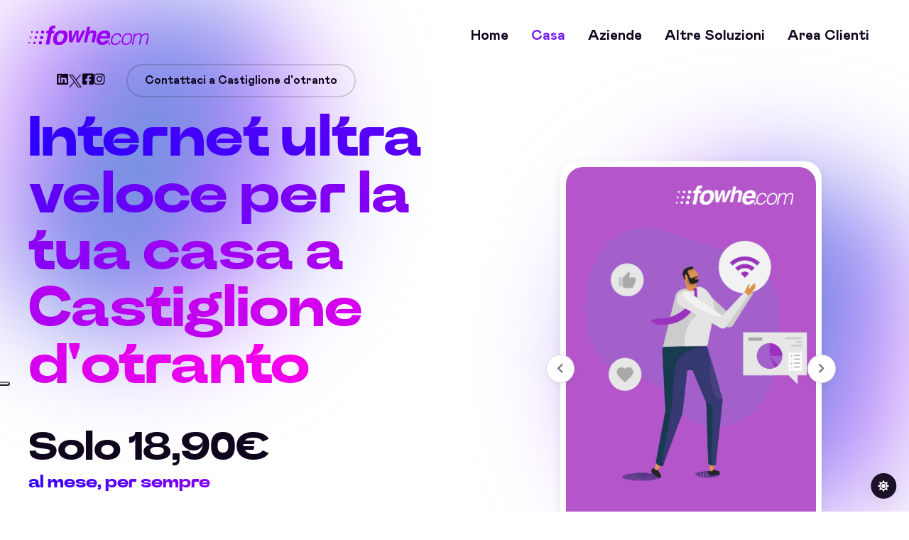

--- FILE ---
content_type: text/html; charset=UTF-8
request_url: https://www.fowhe.com/internet-privati/Castiglione+d%27Otranto
body_size: 15033
content:
<!doctype html>
<html class="no-js" lang="it"> <!--<![endif]-->

<head>
    <meta charset="utf-8">
    <meta http-equiv="x-ua-compatible" content="ie=edge">
     <meta name="viewport" content="width=device-width, initial-scale=1">

    

    <link rel="shortcut icon" type="image/x-icon" href="/assets/img/favicon.ico">
    <!-- Place favicon.ico in the root directory -->

    <!-- CSS here -->
    <link rel="stylesheet" href="/assets/css/bootstrap.min.css">
    <link rel="stylesheet" href="/assets/css/animate.min.css">
    <link rel="stylesheet" href="/assets/css/fontawesome-all.min.css">
    <link rel="stylesheet" href="/assets/css/swiper-bundle.min.css">
    <link rel="stylesheet" href="/assets/css/default-icons.css">
    <link rel="stylesheet" href="/assets/css/unicons.css">
    <link rel="stylesheet" href="/assets/css/fonts.css">
    <link rel="stylesheet" href="/assets/css/spacing.css">
    <link rel="stylesheet" href="/assets/css/main.css">

    <!-- Page-Revealer -->
    <script src="/assets/js/tg-page-head.js"></script>
    
    
    <meta name="google-site-verification" content="I4g66l7hJy5kNnNzPqHi7bd6s5Ec1pulQRAVQQpI6m8" />
    
    <!-- IUBENDA Privacy Controls and Cookie Solution -->	
		<script type="text/javascript">
		var _iub = _iub || [];
		_iub.csConfiguration = {"askConsentAtCookiePolicyUpdate":true,"floatingPreferencesButtonDisplay":"anchored-center-left","perPurposeConsent":true,"siteId":3332354,"whitelabel":false,"cookiePolicyId":93955009,"lang":"it", "banner":{ "acceptButtonDisplay":true,"closeButtonRejects":true,"customizeButtonDisplay":true,"explicitWithdrawal":true,"listPurposes":true,"position":"float-top-center" }};
		</script>
		<script type="text/javascript" src="https://cs.iubenda.com/autoblocking/3332354.js"></script>
		<script type="text/javascript" src="//cdn.iubenda.com/cs/beta/iubenda_cs.js" charset="UTF-8" async></script>
	<!-- IUBENDA Privacy Controls and Cookie Solution -->
    
    <!-- Google Tag Manager -->
		<script>(function(w,d,s,l,i){w[l]=w[l]||[];w[l].push({'gtm.start':
		new Date().getTime(),event:'gtm.js'});var f=d.getElementsByTagName(s)[0],
		j=d.createElement(s),dl=l!='dataLayer'?'&l='+l:'';j.async=true;j.src=
		'https://www.googletagmanager.com/gtm.js?id='+i+dl;f.parentNode.insertBefore(j,f);
		})(window,document,'script','dataLayer','GTM-MLFBQGKX');</script>
	<!-- End Google Tag Manager -->
    
    <!-- Google tag (gtag.js) --> <script async src="https://www.googletagmanager.com/gtag/js?id=AW-963958967"></script> <script> window.dataLayer = window.dataLayer || []; function gtag(){dataLayer.push(arguments);} gtag('js', new Date()); gtag('config', 'AW-963958967'); </script>
	
	<!-- Google Analitics Old -->
	<script type="text/javascript">
	  var _gaq = _gaq || [];
	  _gaq.push(['_setAccount', 'UA-1663207-2']);
	  _gaq.push(['_trackPageview']);
	
	  (function() {
	    var ga = document.createElement('script'); ga.type = 'text/javascript'; ga.async = true;
	    ga.src = ('https:' == document.location.protocol ? 'https://ssl' : 'http://www') + '.google-analytics.com/ga.js';
	    var s = document.getElementsByTagName('script')[0]; s.parentNode.insertBefore(ga, s);
	  })();
	 </script>
	 <!-- END Google Analitics Old -->
	 
	 <!-- Google tag (gtag.js) G4 -->
		<script async src="https://www.googletagmanager.com/gtag/js?id=G-J6GFDTQW8P"></script>
		<script>
		  window.dataLayer = window.dataLayer || [];
		  function gtag(){dataLayer.push(arguments);}
		  gtag('js', new Date());
		
		  gtag('config', 'G-J6GFDTQW8P');
		</script>
	 <!-- END Google tag (gtag.js) G4 -->
     <!-- Facebook / Meta domain verificatin tag -->
      <meta name="facebook-domain-verification" content="ma7mz6484i47r2h4a4671bhcf7fbig" />
      <!-- END Facebook / Meta domain verificatin tag -->
	 
	<title>Internet per la casa a Castiglione d&#39;otranto ultra veloce senza limiti, fibra FTTH per la casa a Castiglione d&#39;otranto, fibra FTTC per la casa a Castiglione d&#39;otranto, fibra FWA per la casa a Castiglione d&#39;otranto | Fowhe.com</title>
<meta name='author' content='Fowhe.com' />
<meta name='description' content='Internet per Privati a Castiglione d&#39;otranto veloce senza limiti e senza linea fissa. Internet senza fili a Castiglione d&#39;otranto.' />
<meta name='keywords' content='Fibra a Castiglione d&#39;otranto, fibra FTTH a Castiglione d&#39;otranto, fibra FTTO a Castiglione d&#39;otranto, fibra FTTC a Castiglione d&#39;otranto, fibra FWA a Castiglione d&#39;otranto, fowhe a Castiglione d&#39;otranto, fowhe.com a Castiglione d&#39;otranto, internet per privati a Castiglione d&#39;otranto, privati a Castiglione d&#39;otranto, attivazione gratis a Castiglione d&#39;otranto, economico a Castiglione d&#39;otranto, popolare a Castiglione d&#39;otranto, fwa a Castiglione d&#39;otranto,veloce a Castiglione d&#39;otranto' />
<meta name='robots' content='index,follow' />

<!-- Schema.org markup for Google+ -->
<meta itemprop='name' content='Fowhe.com' />
<meta itemprop='description' content='Internet per Privati a Castiglione d&#39;otranto veloce senza limiti e senza linea fissa. Internet senza fili a Castiglione d&#39;otranto.' />
<meta itemprop='image' content='https://www.fowhe.com/assets/img/artwork/03privati.jpg' />

<!-- Twitter Card data -->
<meta name='twitter:card' content='summary' />
<meta name='twitter:site' content='@fowhebroadband' />
<meta name='twitter:title' content='Internet per la casa a Castiglione d&#39;otranto ultra veloce senza limiti, fibra FTTH per la casa a Castiglione d&#39;otranto, fibra FTTC per la casa a Castiglione d&#39;otranto, fibra FWA per la casa a Castiglione d&#39;otranto | Fowhe.com' />
<meta name='twitter:description' content='Internet per Privati a Castiglione d&#39;otranto veloce senza limiti e senza linea fissa. Internet senza fili a Castiglione d&#39;otranto.' />
<meta name='twitter:creator' content='@fowhebroadband' />
<meta name='twitter:image:src' content='https://www.fowhe.com/assets/img/artwork/03privati.jpg' />

<!-- Open Graph data -->
<meta property='og:locale' content='it_IT' />
<meta property='og:type' content='website' />
<meta property='og:url' content='www.fowhe.com/internet-privati/Castiglione+d%27Otranto' />
<meta property='og:image' content='https://www.fowhe.com/assets/img/artwork/03privati.jpg' /> 
<meta property='og:description' content='Internet per Privati a Castiglione d&#39;otranto veloce senza limiti e senza linea fissa. Internet senza fili a Castiglione d&#39;otranto.' />
<meta property='og:site_name' content='Fowhe.com ' />    
    
</head>

<body>


    <!-- Dark/Light-toggle -->
    <div class="darkmode-trigger">
        <label class="modeSwitch">
            <input type="checkbox">
            <span class="icon"></span>
        </label>
    </div>
    <!-- Dark/Light-toggle-end -->


    <!-- header-area -->
    <header>
        <div id="sticky-header" class="tg-header__area transparent-header">
            <div class="container">
                <div class="row">
                    <div class="col-12">
                        <div class="mobile-nav-toggler"><i class="flaticon-menu-1"></i></div>
                        <div class="tgmenu__wrap">
                            <nav class="tgmenu__nav">
                                <div class="logo">
                                    <a href="/index/Castiglione+d%27Otranto" class="light-logo">
                                        <img src="/assets/img/logo/fowhe-light-viola.svg" alt="Fowhe.com - Internet ultraveloce per casa ed aziende a Castiglione d'otranto">
                                    </a>
                                    <a href="/index/Castiglione+d%27Otranto" class="dark-logo">
                                        <img src="/assets/img/logo/fowhe-dark.svg" alt="Fowhe.com - Internet ultraveloce per casa ed aziende a Castiglione d'otranto">
                                    </a>
                                </div>
                                <div class="tgmenu__navbar-wrap tgmenu__main-menu d-none d-lg-flex">
                                                                       <ul class="navigation">
                                        <li  ><a href="/index/Castiglione+d%27Otranto" class="section-link" title="Internet WiFi ultraveloce per casa, aziende ed industria a Castiglione d'otranto">Home</a></li>
                                        <li class="active" ><a href="/internet-privati/Castiglione+d%27Otranto" class=" section-link" title="Internet WiFi per la tua casa a Castiglione d'otranto">Casa</a></li>
                                        <li ><a href="/internet-aziende/Castiglione+d%27Otranto" class="section-link" title="Internet WiFi per la tua azienda a Castiglione d'otranto">Aziende</a></li>
                                        <li class="menu-item-has-children "><a href="#">Altre soluzioni</a>
                                            <ul class="sub-menu">
                                                <li><a href="/opzione-voip/Castiglione+d%27Otranto" title="Soluzioni VoIP professionali a Castiglione d'otranto">Soluzioni VoIP professionali</a></li>
                                                <li><a href="/aree-wifi/Castiglione+d%27Otranto" title="Aree WiFi per la tua struttura ricettiva a Castiglione d'otranto">Soluzioni WiFi per Hotel e strutture ricettive  a Castiglione d'otranto</a></li>
                                                <!-- <li><a href="/internet-industria-e-rinnovabili/Castiglione+d%27Otranto" title="Soluzioni di connettività per industria e gli impianti fotovoltaici a Castiglione d'otranto">Connettività industria ed impianti fotovoltaici</a></li> -->
                                            </ul>
                                        </li>
                                        <li ><a href="/login" class="section-link" title="Area clienti a Castiglione d'otranto">Area clienti</a></li>
                                    </ul>
                                                                   </div>
                            
                                <div class="tgmenu__action">
                                    <ul class="list-wrap">
                                        <li class="header-social">
                                             <a href="https://www.linkedin.com/company/fowhe-s-r-l-/posts/?feedView=all" target="_blank" title="Pagina Linkedin di Fowhe.com - Internet a banda larga per casa ed aziende a Castiglione d'otranto"><i class="fab fa-linkedin"></i></a>
		                                    <a href="https://x.com/fowhebroadband" target="_blank"><svg width="20" height="20" viewBox="0 0 20 20" fill="none" xmlns="http://www.w3.org/2000/svg">
                                                    <path d="M11.9027 8.46864L19.3482 0H17.5839L11.119 7.3532L5.95548 0H0L7.80821 11.1193L0 20H1.76443L8.59153 12.2347L14.0446 20H20L11.9027 8.46864ZM9.4861 11.2173L8.69497 10.1101L2.40018 1.29967H5.11026L10.1902 8.40995L10.9813 9.51717L17.5847 18.7595H14.8747L9.4861 11.2173Z" fill="currentColor"></path>
                                                </svg></a>
		                                    <a href="https://www.facebook.com/fowhe1" target="_blank" title="Pagina Facebook di Fowhe.com - Internet a banda larga per casa ed aziende a Castiglione d'otranto"><i class="fab fa-facebook-square"></i></a>
		                                    <a href="https://www.instagram.com/fowhe1" target="_blank" title="Pagina Instagram di Fowhe.com - Internet a banda larga per casa ed aziende a Castiglione d'otranto"><i class="fab fa-instagram"></i></a>     
                                        </li>
                                        <li class="header-btn"><button class="btn border-btn" data-bs-toggle="modal" data-bs-target="#connectModal">Contattaci a Castiglione d'otranto</button></li>
                                    </ul>
                                </div>
                            </nav>
                        </div>

                        <!-- Mobile Menu  -->
                        <div class="tgmobile__menu">
                            <nav class="tgmobile__menu-box">
                                <div class="close-btn"><i class="flaticon-close-1"></i></div>
                                <div class="nav-logo">
                                    <a href="/" class="light-logo">
                                        <img src="/assets/img/logo/fowhe-light.svg" alt="Internet WiFi ultraveloce per casa, aziende ed industria a Castiglione d'otranto">
                                    </a
                                    <a href="/" class="dark-logo">
                                        <img src="/assets/img/logo/fowhe-dark.svg" alt="Internet WiFi ultraveloce per casa, aziende ed industria a Castiglione d'otranto">
                                    </a>
                                </div>
                                <div class="tgmobile__menu-outer">
                                    <!--Here Menu Will Come Automatically Via Javascript / Same Menu as in Header-->
                                </div>
                                <!--
                                <div class="social-links">
                                    <ul class="list-wrap">
                                        <li><a href="https://www.linkedin.com/company/fowhe-s-r-l-/posts/?feedView=all" target="_blank" title="Pagina Linkedin di Fowhe.com - Internet a banda larga per casa ed aziende a Castiglione d'otranto"><i class="fab fa-linkedin"></i></a></li>
                                        <li><a href="https://x.com/fowhebroadband" target="_blank" title="Pagina X di Fowhe.com - Internet a banda larga per casa ed aziende a Castiglione d'otranto"><i class="fab fa-twitter"></i></a> </li>
                                        <li> <a href="https://www.facebook.com/fowhe1" target="_blank" title="Pagina Facebool di Fowhe.com - Internet a banda larga per casa ed aziende a Castiglione d'otranto"><i class="fab fa-facebook-square"></i></a> </li>
                                        <li><a href="https://www.instagram.com/fowhe1" target="_blank" title="Pagina Instagram di Fowhe.com - Internet a banda larga per casa ed aziende a Castiglione d'otranto"><i class="fab fa-instagram"></i></a></li>
                                    </ul>
                                </div>
                            -->
                            </nav>
                        </div>
                        <div class="tgmobile__menu-backdrop"></div>
                        <!-- End Mobile Menu -->
                    </div>
                </div>
            </div>
        </div>

        <!-- Connect Wallet Modal -->
        <div class="connect__modal">
            <div class="modal fade" id="connectModal" tabindex="-1" aria-hidden="true">
                <div class="modal-dialog modal-dialog-centered">
                    <div class="modal-content">
                        <div class="modal__wrapper">
                            <div class="modal__header">
                                <h2 class="title">ECCO I NOSTRI RECAPITI A CASTIGLIONE D'OTRANTO</h2>
                                <button data-bs-dismiss="modal" aria-label="Close">
                                    <i class="flaticon-close-1"></i>
                                </button>
                            </div>
                            <div class="modal__body text-center">
                            		<i class="fab fa-phone"></i>
                                    <h5 >Telefono <br><span class="tg-text-gradient">0836 195 5900</span></h5>
									<p class="privacy-text">Rispondiamo dal lunedì al venerdì
									dalle ore 9 alle ore 14 e dalle ore 16 alle ore 18, sabato dalle ore 9 alle ore 14.</p><br><br>
									
									<h5>Email <br><span class="tg-text-gradient"><a href="mailto:care@fowhe.com">care@fowhe.com</a></span></h5>
									<p class="privacy-text">Rispondiamo dal lunedì al sabato
dalle ore 9 alle ore 20</p><br><br>
								<h5>Uffici operativi </h5>
									
									<p class="privacy-text">Via Assunta, 19<br>
73025 - Martano (LE)<br><br>
									Siamo aperti al pubblico dal lunedì al venerdì
									dalle ore 10 alle ore 13 e dalle ore 16 alle ore 18.
							</p>

                                                                     
					 	</div>
                        </div>
                    </div>
                </div>
            </div>
        </div>
        <!-- Connect Wallet Modal -->
    </header>
    <!-- header-area-end -->
    <!-- header-area-end -->   


    <!-- main-area -->
    <main id="home" class="fix">

        <!-- gradient-position -->
        <div class="gradient-position blend-soft-light">
            <img src="/assets/img/others/gradient-circle.svg" style="left: -4%; top: -4%" width="500" alt="WiFi per la casa a Castiglione d'otranto">
            <img src="/assets/img/others/gradient-circle.svg" style="right: -4%; bottom: -4%" width="500" alt="Internet ultraveloce per la casa a Castiglione d'otranto">
        </div>
        <!-- gradient-position-end -->




                                
        <!-- banner-area -->
        <section class="banner-area banner-style-four position-relative">
            <div class="container">
                <div class="banner__four-inner">
                    <div class="row align-items-center justify-content-center">
                        <div class="col-lg-6">
                            <div class="banner__content" data-anime="opacity:[0, 1]; translateY:[24, 0]; onview: true; delay: 100;">
                               	
                               	<!-- <img src="/assets/img/objects/new.png" width="300" alt="object" style="top: -24%; left: -15%" data-anime="opacity:[0, 1]; scale:[0, 1]; onview: true; delay: 400;">-->
                                <!-- <img src="/assets/img/objects/circle-01.png" width="16" alt="object" style="top: 16%; left: -4%" data-anime="opacity:[0, 1]; scale:[0, 1]; onview: true; delay: 420;">
                                <img src="/assets/img/objects/circle-03.png" width="24" alt="object" style="bottom: -16%; left: 16%" data-anime="opacity:[0, 1]; scale:[0, 1]; onview: true; delay: 440;">
                    
                                <h2 class="title text-uppercase">Fowhe <br> Casa Ultra</h2>-->
                                <h2 class="title"><span class="tg-text-gradient">Internet ultra veloce per la tua casa a Castiglione d'otranto</span></h2>
                                <div class="banner__fact-item">
                                    <h4 class="count">Solo 18,90€</h4>
                                    <h4 class="tg-text-gradient">al mese, per sempre</h4>
                                </div>
                                
                                <div class="banner__community">
                                    <ul class="list-wrap banner__community-members">
                                        <li><img src="/assets/img/team/07.png" width="48" alt="Utente soddisfatto  a Castiglione d'otranto"></li>
                                        <li><img src="/assets/img/team/03.png" width="48" alt="Utente soddisfatto  a Castiglione d'otranto"></li>
                                        <li><img src="/assets/img/team/01.png" width="48" alt="Utente soddisfatto  a Castiglione d'otranto"></li>
                                    </ul>
                                    <div class="banner__community-numbers">
                                        <h5 class="count">5k+</h5>
                                        <span>Utenti soddisfatti a Castiglione d'otranto</span>
                                    </div>
                                </div>
                                <div>
                                <br>
                                    <a href="#profili" class="banner__btn btn gradient-btn gradient-btn-2" title="Offerte internet WiFi per la tua casa a Castiglione d'otranto"><span>SCOPRI LE OFFERTE  A CASTIGLIONE D'OTRANTO<i class="unicon-arrow-right"></i></span></a>
                                 </div>
                                
                               <!--
                                <div class="banner__fact-wrap">
                                    <div class="banner__fact-item">
                                        <h4 class="tg-text-gradient">Fino a 300 Mbps!</h4>
                                        <span>Senza limiti, ideale per lo streaming</span>
                                    </div>
                                    <div class="banner__fact-item">
                                        <h4 class="tg-text-gradient">Router Wi-Fi incluso!</h4>
                                        <span>di ultima tecnologia, fino a 100 dispositivi</span>
                                    </div>
                                    <div class="banner__fact-item">
                                        <h4 class="tg-text-gradient">Senza Linea Fissa!</h4>
                                        <span>Installazione e attivazione in 5 giorni</span>
                                    </div>
                                </div> -->
                                
                              </div>
                        </div>
                        <div class="col-lg-6">
                            <div class="d-flex justify-content-center">
                                <div class="banner__four-images" data-anime="opacity:[0, 1]; translateY:[24, 0]; onview: true; delay: 200;">
                                    <!-- 
                                    <img src="/assets/img/objects/bitcoin-01.png" width="44" class="shape" alt="object" style="top: 75%; left: -20%" data-anime="opacity:[0, 1]; scale:[0, 1]; onview: true; delay: 460;">

                                    <img src="/assets/img/objects/x.png" width="28" class="shape" alt="object" style="top: 16%; right: -16%" data-anime="opacity:[0, 1]; scale:[0, 1]; onview: true; delay: 480;">

                                    <img class="shape dashed-line has-active-light" width="300" src="/assets/img/others/blob-dashed.svg" alt="Blog dashed" style="top: -6%; left: -16%; fill: transparent; opacity: .1;">
                                    <img class="shape dashed-line has-active-dark" width="300" src="/assets/img/others/blob-dashed-light.svg" alt="Blog dashed" style="top: -6%; left: -16%; fill: transparent; opacity: .1;">

                                    <img class="shape dashed-line has-active-light" width="300" src="/assets/img/others/blob-dashed.svg" alt="Blog dashed" style="bottom: 4%; right: -16%; fill: transparent; opacity: .1;">
                                    <img class="shape dashed-line has-active-dark" width="300" src="/assets/img/others/blob-dashed-light.svg" alt="Blog dashed" style="bottom: 4%; right: -16%; fill: transparent; opacity: .1;">
                                    -->
                                    <div class="banner__collection">
                                        <div class="swiper banner__collection-active">
                                            <div class="swiper-wrapper">
                                                <div class="swiper-slide">
                                                    <div class="banner__collection-item">
                                                        <div class="banner__collection-item-inner">
                                                            <canvas width="400" height="600"></canvas>
                                                            <img src="/assets/img/artwork/01privati.jpg" alt="WiFi ultraveloce per la casa a Castiglione d'otranto">
                                                            <a href="#" class="link"></a>
                                                        </div>
                                                    </div>
                                                </div>
                                                <div class="swiper-slide">
                                                    <div class="banner__collection-item">
                                                        <div class="banner__collection-item-inner">
                                                            <canvas width="400" height="600"></canvas>
                                                            <img src="/assets/img/artwork/02privati.jpg" alt="WiFi ultraveloce per la casa a Castiglione d'otranto">
                                                            <a href="#" class="link"></a>
                                                        </div>
                                                    </div>
                                                </div>
                                                <div class="swiper-slide">
                                                    <div class="banner__collection-item">
                                                        <div class="banner__collection-item-inner">
                                                            <canvas width="400" height="600"></canvas>
                                                            <img src="/assets/img/artwork/03privati.jpg" alt="WiFi ultraveloce per la casa a Castiglione d'otranto">
                                                            <a href="#" class="link"></a>
                                                        </div>
                                                    </div>
                                                </div>
                                                <!-- qui inserire altre slide eventualmente -->
                                            </div>
                                            <!-- Pagination -->
                                            <div class="tg-swiper-pagination"></div>
                                        </div>
                                        <!-- Navigation -->
                                        <a aria-label="Prev" href="#prev" class="tg-swiper-prev"><i class="fas fa-chevron-left"></i></a>
                                        <a aria-label="Next" href="#next" class="tg-swiper-next"><i class="fas fa-chevron-right"></i></a>
                                    </div>
                                </div>
                            </div>
                        </div>
                    </div>
                </div>
            </div>
        </section>
        <!-- banner-area-end -->

       
              
          <!-- roadmap-area -->
        <section id="profili" class="roadmap-area roadmap-style-three section-pt-70 section-pb-30">
            <div class="container">
                <div class="row justify-content-center" data-anime="opacity:[0, 1]; translateY:[24, 0]; onview: true; delay: 100;">
                    <div class="col-xl-8 col-lg-10">
                        <div class="section__title text-center title-mb-80">
                            <h2 class="title">Offerte internet <span class="tg-text-gradient">fibra FWA ultraveloce per la casa a Castiglione d'otranto</span></h2>
                        </div>
                    </div>
                </div>
                <div class="roadmap__wrapper-three" data-anime="targets: > * > * > *; opacity:[0, 1]; translateY:[24, 0]; onview: true; delay: anime.stagger(100);">
                    <div class="row justify-content-center">
                        <div class="col-lg-4 col-md-6 col-sm-9">
                            <div class="roadmap__card style-three">
                                <div class="roadmap__percent">
                                    <span>20</span>Mbps
                                </div>
                                <div class="roadmap__step">
                                    <span class="tg-text-gradient d-inline-flex">Solo 18,90 € al mese </span><br>per sempre, anzichè 24,90 €
                                </div>
                                <h3 class="roadmap__heading">Offerta FWA Fast</h3>
                                <p>L'offerta <a href="/come-funziona/Castiglione+d%27Otranto" target="_blank">Fibra FWA a Castiglione d'otranto<a> più economica a Castiglione d'otranto, senza limiti di traffico, con
                                    download fino a 20 Mbps. Adatto per chi ha necessità di una connessione 
                                    stabile e veloce per la navigazione sul Web, per l'internet banking ecc.
                                </p>
                                <ul class="roadmap__lists list-wrap">
                                    <li>
                                        <i class="unicon-checkmark-outline tg-text-gradient d-inline-flex"></i>
                                        L'offerta più economica
                                    </li>
                                    <li>
                                        <i class="unicon-checkmark-outline tg-text-gradient d-inline-flex"></i>
                                        WiFi senza limiti
                                    </li>
                                
                                    <li>
                                        <i class="unicon-checkmark-outline tg-text-gradient d-inline-flex"></i>
                                        Attivazione a solo 49,00 €
                                    </li>
                                </ul>
                                <div class="collection__btn text-center" data-anime="opacity:[0, 1]; translateY:[-24, 0]; onview: true; delay: 200;">
                                	<!-- <a href="#richiedi" class="btn gradient-btn" onclick="changeRichiesta('Richiesta di attivazione offerta HOME')"><span>RICHIEDI</span></a>-->
                                	<a href="/it/verifica-copertura" class="btn gradient-btn" target="_blank"><span>VERIFICA COPERTURA</span></a>
                                </div>
                            </div>
                        </div>
                        <div class="col-lg-4 col-md-6 col-sm-9">
                            <div class="roadmap__card style-three">
                                <div class="roadmap__percent">
                                    <span>100</span>Mbps
                                </div>
                                <div class="roadmap__step">
                                    <span class="tg-text-gradient d-inline-flex">Solo 23,90 € al mese</span><br>per sempre, anzichè 29,90 €
                                </div>
                                <h3 class="roadmap__heading">Offerta FWA Ultra</h3>
                                <p> E' il profilo <a href="/come-funziona/Castiglione+d%27Otranto" target="_blank">Fibra FWA a Castiglione d'otranto<a> più scelto a Castiglione d'otranto, ideale per la TV 4K ed gaming online. 
                                    Illimitato, con download fino a 100 Mbps perfetto anche per video sorveglianza.
                                    <br>Indirizzo IP pubblico statico incluso.
                                </p>
                                <ul class="roadmap__lists list-wrap">
                                    <li>
                                        <i class="unicon-checkmark-outline tg-text-gradient d-inline-flex"></i>
                                        Ideale per la TV 4K 
                                    </li>
                                    <li>
                                        <i class="unicon-checkmark-outline tg-text-gradient d-inline-flex"></i>
                                        IP pubblico statico
                                    </li>
                                     <li>
                                        <i class="unicon-checkmark-outline tg-text-gradient d-inline-flex"></i>
                                        Attivazione a solo 49,00 €
                                    </li>
                                </ul>
                                 <div class="collection__btn text-center" data-anime="opacity:[0, 1]; translateY:[-24, 0]; onview: true; delay: 200;">
                                	<!-- <a href="#richiedi" class="btn gradient-btn" onclick="changeRichiesta('Richiesta di attivazione offerta ULTRA')"><span>RICHIEDI</span></a>-->
                                	<a href="/it/verifica-copertura" class="btn gradient-btn" target="_blank"><span>VERIFICA COPERTURA</span></a>
                                </div>
                            </div>
                        </div>
                        <div class="col-lg-4 col-md-6 col-sm-9">
                            <div class="roadmap__card style-three">
                                <div class="roadmap__percent">
                                    <span>1</span>Gbps
                                </div>
                                <div class="roadmap__step">
                                    <span class="tg-text-gradient d-inline-flex">Solo 29,90 € al mese</span><br>per sempre, anzichè 34,90 €
                                </div>
                                <h3 class="roadmap__heading">Offerta Fibra Casa</h3>
                                <p>E' la nuova offerta <a href="/come-funziona/Castiglione+d%27Otranto" target="_blank">Fibra a Castiglione d'otranto<a> ultra veloce e
                                    stabile nelle aree di copertura.<br> Con download fino a 1Gbps è la soluzione ideale dove è presente la fibra ottica a Castiglione d'otranto!</p>
                                <ul class="roadmap__lists list-wrap">
                                    <li>
                                        <i class="unicon-checkmark-outline tg-text-gradient d-inline-flex"></i>
                                         Fibra FTTC o FTTH fino a 1 Gbps
                                    </li>
                                    <li>
                                        <i class="unicon-checkmark-outline tg-text-gradient d-inline-flex"></i>
                                        IP pubblico statico
                                    </li>
                                     <li>
                                        <i class="unicon-checkmark-outline tg-text-gradient d-inline-flex"></i>
                                        Attivazione a solo 49,00 €
                                    </li>
                                </ul>
                                 <div class="collection__btn text-center" data-anime="opacity:[0, 1]; translateY:[-24, 0]; onview: true; delay: 200;">
                                	<!--<a href="#richiedi" class="btn gradient-btn" onclick="changeRichiesta('Richiesta di attivazione offerta PRO')"><span>RICHIEDI</span></a>-->
                                	<a href="/it/verifica-copertura" class="btn gradient-btn" target="_blank"><span>VERIFICA COPERTURA</span></a>
                                </div>
                            </div>
                        </div>
                        
                    </div>
                </div>
            </div>
        </section>
        
		 <script>
			function changeRichiesta(changeVal){
			  var link_text = $('#'+changeVal).text();
			 $('#richiesta').val(changeVal);
			}
		</script>
        <!-- OFFERTE CASA END -->
        
        	 <!-- section-divider -->
        <div class="section-divider mt-0" data-anime="opacity:[0, 1]; scale:[0, 1]; onview: true; delay: 100;">
            <img src="/assets/img/others/divider-01.svg" alt="divider">
        </div>
        <!-- section-divider-end -->


        <!-- fact-area -->
                <!-- fact-area -->
        <section class="fact-area section-pt-60 section-pb-30">
            <div class="container">
                <div class="fact__items-wrap position-relative">
                    <!-- <img class="shape" src="assets/img/objects/bitcoin-01.png" width="32" alt="Object" style="bottom: -32%; left: 30%" data-anime="opacity:[0, 1]; scale:[0, 1]; onview: -250; delay: 200;">

                    <img class="shape" src="assets/img/objects/ethereum-01.png" width="24" alt="Object" style="top: -25%; right: 25%" data-anime="opacity:[0, 1]; scale:[0, 1]; onview: -250; delay: 200;">-->

                    <div class="row justify-content-center" data-anime="targets: > *; opacity:[0, 1]; scale:[0.5, 1]; onview: -250; delay: anime.stagger(100);">
                        <div class="col-lg-4 col-md-6 col-sm-8">
                            <div class="fact__item text-center">
                                <h2 class="fact__count tg-text-gradient">150+</h2>
                                <span class="meta">Comuni ed aree rurali servite</span>
                            </div>
                        </div>
                        <div class="col-lg-4 col-md-6 col-sm-8">
                            <div class="fact__item text-center">
                                <h2 class="fact__count tg-text-gradient">40+</h2>
                                <span class="meta">Impianti radio attivi a Castiglione d'otranto</span>
                            </div>
                        </div>
                        <div class="col-lg-4 col-md-6 col-sm-8">
                            <div class="fact__item text-center">
                                <h2 class="fact__count tg-text-gradient">2.5x</h2>
                                <span class="meta">Più veloce a Castiglione d'otranto delle connessioni su rame</span>
                            </div>
                        </div>
                    </div>
                </div>
            </div>
        </section>
        <!-- fact-area-end -->
        
              <!-- fact-area-end -->
        
        
        <!-- section-divider -->
        <div class="section-divider" data-anime="opacity:[0, 1]; translateY:[24, 0]; onview: true; delay: 100;">
            <img src="/assets/img/others/divider-01.svg" alt="divider">
        </div>
        <!-- section-divider-end -->

        <!-- //////////////////////// richiedi form-area //////////////////////// -->
        
        <!-- //////////////////////// richiedi form-area //////////////////////// -->
        
        <!-- Connect Wallet Modal -->
        <div class="connect__modal">
            <div class="modal fade" id="richiediErrorModal" tabindex="-1" aria-hidden="true">
                <div class="modal-dialog modal-dialog-centered">
                    <div class="modal-content">
                        <div class="modal__wrapper">
                            <div class="modal__header">
                                <h2 class="title">Completa correttamente il form di richiesta</h2>
                                <button data-bs-dismiss="modal" aria-label="Close">
                                    <i class="flaticon-close-1"></i>
                                </button>
                            </div>
                            <div class="form-messages"></div><br>
                            <div align="center"><button  class="btn gradient-btn" data-bs-dismiss="modal">Chiudi e completa</button></div>
                        </div>
                    </div>
                </div>
            </div>
        </div>
        <!-- richiediError Modal END -->
        
       <!-- richiediSuccess Modal END -->
        <div class="connect__modal">
            <div class="modal fade" id="richiediSuccessModal" tabindex="-1" aria-hidden="true">
                <div class="modal-dialog modal-dialog-centered">
                    <div class="modal-content">
                        <div class="modal__wrapper">
                            <div class="modal__header">
                                <h2 class="title"><span class="tg-text-gradient">Richiesta ricevuta correttamente</span></h2>
                                <button data-bs-dismiss="modal" aria-label="Close">
                                    <i class="flaticon-close-1"></i>
                                </button>
                            </div>
                            <p class="privacy-text">Ti contatteremo quanto prima per fornirti tutte le informazioni necessarie e fissare un appuntamento per l'attivazione del servizio. <br><br>Grazie!</p><br><br>
                            <div align="center"><button  class="btn gradient-btn" data-bs-dismiss="modal">Chiudi</button></div>
                        </div>
                    </div>
                </div>
            </div>
        </div>
        <!-- richiediSuccess Modal END -->
        
                
        <section class="newsletter-area style-two" id="richiedi">
            <div class="container">
                           
                   <div class="col-12">
                        <div class="newsletter__wrapper text-left">
                        
                            <div class="about__content" data-anime="opacity:[0, 1]; translateX:[24, 0]; onview: -250; delay: 300;">
                                <div class="section__title text-start">
                                    <!-- <span class="sub-title tg-text-gradient">Create and Invest</span> -->
                                    <h2 class="title text-center">Richiedi da qui</h2>
                                </div>
                                <p><b>Compilando il seguente form consentirai ad un nostro incaricato di contattarti per fornirti tutte le informazioni necessarie e, se sarai d'accordo, di fissare un appuntamento per l'attivazione dei servizi scelti. </b><br>
                                L'invio della richiesta non ti obbliga all'attivazione fino alla sottoscrizione del contratto che ti sarà proposta solo in sede di impianto e dopo aver verificato a Castiglione d'otranto il corretto funzionamento e velocità.</p>
                               
                               <form id="form"  class="newsletter__form" >
                               <input type="hidden" id="user_ip" value="3.136.160.230">
                               		
                               		<div class="row g-3">
                                       <div class="col-12 col-sm-12">
                                    	    <input type="text" placeholder="Nome e Cognome" name="name" id="name" required>
                               		    </div>
                           		        <div class="col-4 col-sm-4">
                                               <input type="text" placeholder="Indirizzo" name="street" id="street" required>
                                        </div>  
                                        <div class="col-2 col-sm-2">
                                               <input type="text" placeholder="N. Civico" name="civico" id="civico">
                                        </div>   
                                        <div class="col-6 col-sm-6">
                                       <input type="text" placeholder="Città" name="city" id="city" required>
                                              </div>
                           		        <div class="col-lg-6">
                                	        <input type="text" placeholder="Telefono" name="phone" id="phone" required>
                           		        </div>
                           		       <div class="col-lg-6">
                                	        <input type="email" placeholder="Email" name="email" id="email" required>
                           		        </div>
                           		        <div class="col-12 col-sm-12">
                                	        <textarea type="text" placeholder="Note" name="richiesta" id="richiesta" required> a Castiglione d'otranto</textarea>
                           		        </div>
                                        <div class="col-lg-1" align="center">
                                           <input type="checkbox" class="form-check-input" name="privacy" id="privacy" value="1"/>
                                       </div>
                                       <div class="col-lg-7">
                                             <label class="form-check-label select_text" for="form-lopd">
                                                 Letta l'<b><a href="https://www.iubenda.com/privacy-policy/93955009/legal" target="_blank" title="privacy policy">informativa Privacy</a></b> ai sensi del D.lgs.196/03 e del Regolamento (UE) 679/2016 (GDPR) cliccando su "INVIA RICHIESTA" do il consenso al trattamento dei miei dati personali per essere ricontattato al fine di ottenere informazioni commerciali in merito al presente servizio di Fowhe.com.
                                             </label>
                                         </div>
                                         <div class="col-lg-4">
                                      
                                           <div class="g-recaptcha" data-sitekey="6LdqEBITAAAAAP-f_7Rzfl0zB5kDHA4yUxfp4Xo0"></div>
                                         </div>
                                        <div class="col-12 col-sm-12" align="center">
                           			        <button type="button" class="btn gradient-btn" id="submit"> INVIA RICHIESTA </button>
                           		        </div>
                           		    </div>
                                </form>
                             
                             </div>  
                        </div>
                    </div>
                    </div>
                </div>
            </div>
        </section>
        
         <!-- Captcha -->
	    <script src="https://www.google.com/recaptcha/enterprise.js?render=6Lf6DtopAAAAAPKIPbNsl-NvZonjtqmhEEVh3POW"></script>
	    <script src="https://www.google.com/recaptcha/api.js?onload=onloadCallback&render=explicit" async defer></script>
	     <!-- / Captcha -->
	     <!-- Jquery -->
	    <script src="https://ajax.googleapis.com/ajax/libs/jquery/1.11.0/jquery.min.js"></script> 
	     <!-- / Jquery -->
	     <script>
		$(document).ready(function() {	
			$("#submit").click(function() {
				
                var user_ip = $("#user_ip").val();
				var name = $("#name").val();
                var street = $("#street").val();
                var civico = $("#civico").val();
                var city = $("#city").val();
                var phone = $("#phone").val();
				var email = $("#email").val();
				var richiesta = $("#richiesta").val();
				var privacy = $("#privacy").val();
				var response = grecaptcha.getResponse();
   
       			var dataString = 'Name='+ name + '&email1='+ email + '&Telefono='+ phone + '&Strada='+ street + '&civico='+ civico + '&Comune='+ city + '&Messaggio='+ richiesta +'&user_ip1='+ user_ip +"&g-recaptcha-response=" + grecaptcha.getResponse();
                   
				var validates = true;
				var campo_non_corretto = "";
				
				//alert("Click ok values " + dataString);
			
				if (!name.length || !/^[A-Za-z0-9\-\.¿¡¬√ƒ≈∆«»… ÀÃÕŒœ–—“”‘’÷ÿŸ⁄€‹›ﬁﬂ‡·‚„‰ÂÊÁËÈÍÎÏÌÓÔÒÚÛÙıˆ¯˘˙˚˝˝˛ˇ??‹¸]+\s+[A-Za-z0-9\-\.¿¡¬√ƒ≈∆«»… ÀÃÕŒœ–—“”‘’÷ÿŸ⁄€‹›ﬁﬂ‡·‚„‰ÂÊÁËÈÍÎÏÌÓÔÒÚÛÙıˆ¯˘˙˚˝˝˛ˇ??‹¸].*$/i.test(name)) {
					validates = false;
					campo_non_corretto += ' - inserisci il tuo <b>NOME E COGNOME</b><br> ';
				}
								
				if (!street.length ){
					validates = false;
					campo_non_corretto += ' - inserisci il tuo <b>INDIRIZZO</b><br> ';
				}
				if (!city.length){
					validates = false;
					campo_non_corretto += ' - inserisci la tua <b>CITTA\'</b><br> ';
				}
                if (phone.length < 8 || !/^[0-9\+\.\s]+$/.test(phone)) {
                    validates = false;
                    campo_non_corretto += ' - inserisci il tuo <b>NUMERO DI TELEFONO</b><br> ';
                }
                if (!email.length || !/^([A-Za-z0-9_\-\.])+\@([A-Za-z0-9_\-\.])+\.([A-Za-z]{2,10})$/.test(email)) {
                    validates = false;
                    campo_non_corretto += ' - inserisci un indirizzo  <b>EMAIL</b> valido, <br>';
                }
				if (!($("#privacy").is(":checked"))){
					validates = false;
					campo_non_corretto += ' - devi spuntare la casella di <b>PRESA VISIONE DELL\'INFORMATIA PRIVACY</b><br> ';
				}
				if (!response.length){
					validates = false;
					campo_non_corretto += ' - devi cliccare sul pulsante <b>\'NON SONO UN ROBOT\'</b>.';
				}
				//alert("Validate " + validates);						
				
                if(validates == false){
					
					$('.form-messages').empty().append('<label class="form-label">'+campo_non_corretto+'</label>');
                    $('#richiediErrorModal').modal('show');
				
				}else{
				
					//alert("Validates == true ... dovrei chiamare post.php");
					
					// AJAX Code To Submit Form.
					$.ajax({
						type: "POST",
						url: "/post.php",
						data: dataString,
						cache: false,
						success: function(result){
					
						if(result == 'OK'){
						 
						    	$('#richiediSuccessModal').modal('show');
						    	$("#form")[0].reset();  
						    	 
						}else{
						    
						    	$('.form-messages').empty().append('<label class="form-label text-danger"><b>ERRORE. INVIO RICHIESTA NON RIUSCITA  </b></label>');
					    		$('#richiediErrorModal').modal('show');
					    	}
		              }
		           });
		       }
        });

      });
     
 	var errore =null;
	//console.log(errore);
	if(errore){
	$('.form-messages').empty().append('<label class="form-label text-danger"> '+errore+'</label>');
  
	}
	</script>
	
    <!-- //////////////////////// richiedi form-area END //////////////////////// -->
       	<!-- //////////////////////// richiedi form-area END //////////////////////// -->

    
        <!-- faq-area -->
       
       <!-- faq-area -->
        <section class="faq-area section-pt-70 section-pb-80">
            <div class="container">
                <div class="row justify-content-center" data-anime="opacity:[0, 1]; translateY:[24, 0]; onview: true; delay: 100;">
                    <div class="col-xl-12 col-lg-12">
                        <div class="section__title text-center title-mb-75">
                            <h1 >Come avviene l'attivazione e come funziona a Castiglione d'otranto</h1>
                        </div>
                    </div>
                </div>
                <div class="row justify-content-center">
                    <div class="col-xxl-12 col-xl-2 col-lg-12">
                        <div class="faq__wrapper" data-anime="opacity:[0, 1]; translateY:[24, 0]; onview: true; delay: 100;">
                            <div class="accordion" id="accordionFaq">
                               
                                <div class="accordion-item">
                                    <h2 class="accordion-header" id="headingOne">
                                        <button class="accordion-button" type="button" data-bs-toggle="collapse" data-bs-target="#collapseOne" aria-expanded="false" aria-controls="collapseOne">
                                           Come faccio a richiedere l'attivazione della connessione Fowhe.com?
                                        </button>
                                    </h2>
                                    <div id="collapseOne" class="accordion-collapse collapse" aria-labelledby="headingOne" data-bs-parent="#accordionFaq">
                                        <div class="accordion-body">
                                        	<ul>
	                                        	<li>Richiedi senza impegno l'attivazione del servizio compilando il modulo di richiesta riportato sopra.</li>
	                                            <li>Un nostro operatore ti contatterà quanto prima per fornirti tutte le informazioni di cui hai bisogno e, se sarai d'accordo, fisserà un appuntamento a Castiglione d'otranto con i nostri tecnici per procedere all'attivazione.</li>								
	                                             <li>I nostri tecnici quindi verificheranno presso la tua abitazione a Castiglione d'otranto se sei raggiunto dai nostri servizi.</li>
	                                             <li>Se il segnale rilevato è ottimale, installeranno una piccola antenna sul tuo tetto ed il router WiFI all'interno della tua casa.</li>
	                                             <li>A questo punto sarai connesso ad internet ad alta velocità e potrai navigare in WiFi quanto vorrai.</li>
                                            </ul>
                                        </div>
                                    </div>
                                </div>
                                <div class="accordion-item">
                                    <h2 class="accordion-header" id="headingEight">
                                        <button class="accordion-button" type="button" data-bs-toggle="collapse" data-bs-target="#collapseEight" aria-expanded="false" aria-controls="collapseEight">
                                            Come posso verificare che il mio indirizzo sia raggiunto dai servizi di Fowhe.com?
                                        </button>
                                    </h2>
                                    <div id="collapseEight" class="accordion-collapse collapse" aria-labelledby="headingEight" data-bs-parent="#accordionFaq">
                                        <div class="accordion-body">
                                            <p>Puoi utilizzare il seguente link <a href="/it/verifica-copertura" target="_blank">VERIFICA COPERTURA</a>, oppure contattarci al numero 0836-1955900 o ancora scriverci all'indirizzo care@fowhe.com. </p>
                                            <p> Le zone coperte dal nostro servizio sono in continua espansione grazie alle nostre postazioni sparse per tutto il Salento!</p>
                                        </div>
                                    </div>
                                </div>
                                <div class="accordion-item">
                                    <h2 class="accordion-header" id="headingTwo">
                                        <button class="accordion-button collapsed" type="button" data-bs-toggle="collapse" data-bs-target="#collapseTwo" aria-expanded="false" aria-controls="collapseTwo">
                                            Come faccio a richiedere e in quanto tempo avviene l'attivazione? 
                                        </button>
                                    </h2>
                                    <div id="collapseTwo" class="accordion-collapse collapse" aria-labelledby="headingTwo" data-bs-parent="#accordionFaq">
                                        <div class="accordion-body">
                                            <p>Puoi richiedere l'attivazione del servizio, senza impegno, compilando il modulo di richiesta sotto riportato.</p>
                                            <p>I tempi di attesa dalla richiesta di attivazione sono tipicamente di tre giorni lavorativi, il tempo necessario per eseguire l'installazione a casa tua di un paio di ore.</p>
                                        </div>
                                    </div>
                                </div>
                                <div class="accordion-item">
                                    <h2 class="accordion-header" id="headingThree">
                                        <button class="accordion-button collapsed" type="button" data-bs-toggle="collapse" data-bs-target="#collapseThree" aria-expanded="false" aria-controls="collapseThree">
                                            Quanto costa l'attivazione e cosa comprende?
                                        </button>
                                    </h2>
                                    <div id="collapseThree" class="accordion-collapse collapse" aria-labelledby="headingThree" data-bs-parent="#accordionFaq">
                                        <div class="accordion-body">
                                            <p>
                                                <b>L'attivazione della nostra connessione per le offerte "Casa" costa in promozione 49,00€ (anziché 158,00€) e comprende:</b>
                                                <ul>
                                                    <li>l'intervento a casa tua a Castiglione d'otranto di un nostro tecnico</li>
                                                    <li>la fornitura ed installazione in comodato ed installazione dell’antenna CPE</li>                
                                                    <li>il cablaggio fino a 20 metri dall'antenna CPE al router WiFi</li>
                                                    <li>la configurazione ed attivazione della tua rete WiFi</li>
                                                </ul>
                                                <b>Il contributo di attivazione di 49,00 € non include il router WiFi che è possibile acquistare in sede di attivazione al costo speciale di € 30,00. In tal caso vi sarà fornito un router WiFi di ultima generazione (AC1200 dual band) che diventerà tuo.</b>                          
                                               <br><br>
                                                Il contributo di attivazione di 49,00 € non include l'eventuale installazione della palina sul tetto, qualora necessaria e non già presente, che sarà preventivata in fase di attivazione. Normalmente la fornitura ed installazione di un paletto di 4 metri costa 50,00 € . <br>
                                                Se è richiesto un cablaggio superiore a 20 metri sarà richiesto un extra costo di 1€ per ogni metro aggiuntivo. <br>
                                                Tutti questi costi, se saranno presenti, ti saranno sempre preventivati prima dai nostri tecnici e sarai libero di scegliere se accettare o annullare la richiesta di attivazione.<br><br>
                                                Tutti i prezzi indicati si intendono iva inclusa.
                                            </p>
                                        </div>
                                    </div>
                                </div>
                                <div class="accordion-item">
                                    <h2 class="accordion-header" id="headingFour">
                                        <button class="accordion-button collapsed" type="button" data-bs-toggle="collapse" data-bs-target="#collapseFour" aria-expanded="false" aria-controls="collapseFour">
                                            Quali sono i vincoli contrattuali?
                                        </button>
                                    </h2>
                                    <div id="collapseFour" class="accordion-collapse collapse" aria-labelledby="headingFour" data-bs-parent="#accordionFaq">
                                        <div class="accordion-body">
                                            <p>Il contratto ha una durata minima di 12 mesi superati i quali puoi recedere in qualunque momento (comunicandocelo con 30 giorni di preavviso a mezzo raccomandata o PEC) senza costi aggiuntivi, se non il costo di una mensilità a prezzo pieno.</p> 
                                           <p> Se recederai durante il periodo di durata minima di 12 mesi, dovrai pagare gli sconti e promozioni di cui hai usufruito (la differenza tra il canone mensile a prezzo pieno ed il canone in promozione, più la differenza tra il costo di attivazione a prezzo pieno ed il costo di attivazione in promozione).</p>
                                            <p>A seguito della richiesta di recesso l'apparato CPE (l'antenna esterna) fornito in comodato d'uso, dovrà essere restituito a Fowhe. Il router WiFi eventualmente acquisito resterà a te.</p>
                                        </div>
                                    </div>
                                </div>
                                <div class="accordion-item">
                                    <h2 class="accordion-header" id="headingFive">
                                        <button class="accordion-button collapsed" type="button" data-bs-toggle="collapse" data-bs-target="#collapseFive" aria-expanded="false" aria-controls="collapseFive">
                                            Quale tecnologia utilizza Fowhe.com?
                                        </button>
                                    </h2>
                                    <div id="collapseFive" class="accordion-collapse collapse" aria-labelledby="headingFive" data-bs-parent="#accordionFaq">
                                        <div class="accordion-body">
                                            <p>Per le offerte "FWA Fast" ed "FWA Ultra" Fowhe.com impiega una <b>tecnologia mista fibra/radio a Castiglione d'otranto</b> attraverso una infrastruttura di rete di ultima generazione che consente di erogare connessioni ad Internet ad alta capacità. Puoi approfondire le caratteristiche delle tecnologie indicate dalla nostra pagina dedicata <a href="/luoghi-fwa/Castiglione+d%27Otranto">Internet fibra FWA</a>.</p>
                                            <p>Per questo motivo a breve sarà possibile attivare accessi fino a 300Mbps. Inoltre, su richiesta, possiamo curare progetti personalizzati e siamo in grado di erogare collegamenti con velocità oltre il gigabit per secondo!</p>
                                             <p>Per l'offerta "Fibra Casa" Fowhe.com impiega le  tecnologie <b>FTTH (Fiber to the Home) o FTTC (Fiber to the Cabinet) a Castiglione d'otranto</b>, in base a quella disponibile al tuo indirizzo. Le velocità possono essere 1 Gbps dove è presente la tecnologia FTTH e 100 o 200 Mbps, dove è presente la tecnologia FTTC. A seguito della tua richiesta di attivazione provvederemo ad effettuare una verifica e ad informarti. Puoi approfondire le caratteristiche delle tecnologie a Castiglione d'otranto dalla nostra pagina dedicata <a href="/come-funziona/Castiglione+d%27Otranto">Tecnologie a confronto.</a> </p>
                                        </div>
                                    </div>
                                </div>
                                <div class="accordion-item">
                                    <h2 class="accordion-header" id="headingSix">
                                        <button class="accordion-button collapsed" type="button" data-bs-toggle="collapse" data-bs-target="#collapseSix" aria-expanded="false" aria-controls="collapseSix">
                                            Ho la connessione 4G/5G, perchè dovrei scegliere il vostro servizio?
                                        </button>
                                    </h2>
                                    <div id="collapseSix" class="accordion-collapse collapse" aria-labelledby="headingSix" data-bs-parent="#accordionFaq">
                                        <div class="accordion-body">
                                            <p>I nostri servizi, a differenza delle connessioni 4G/5G degli operatori di telefonia mobile, forniscono una connessione che non varia a seconda della posizione e del numero di utenti connessi.</p>
                                            <p>Le nostre connessioni sono tutte illimitate ed hanno un costo mensile fisso che non varia mai, nemmeno se utilizzate il servizio 24 ore al giorno 7 giorni su 7.</p>
                                        </div>
                                    </div>
                                </div>
                                <div class="accordion-item">
                                    <h2 class="accordion-header" id="headingSeven">
                                        <button class="accordion-button collapsed" type="button" data-bs-toggle="collapse" data-bs-target="#collapseSeven" aria-expanded="false" aria-controls="collapseSeven">
                                            Cosa succede se il segnale non è ottimale oppure ho bisogno di meno velocità?
                                        </button>
                                    </h2>
                                    <div id="collapseSeven" class="accordion-collapse collapse" aria-labelledby="headingSeven" data-bs-parent="#accordionFaq">
                                        <div class="accordion-body">
                                            <p>La velocità effettiva sarà verificata dai nostri tecnici in sede di installazione, che verificheranno l'assenza di impedimenti, come palazzi alti o alberi, alla ricezione del segnale.</p>
                                            <p>Nel caso non fosse disponibile la velocità di 100 Mbps prevista dall'offerta, il tecnico tenterà l'installazione del servizio con la banda massima fino a 20Mbps in download e 5 in upload al costo di 18.90/mese.</p>
                                        </div>
                                    </div>
                                </div>
                                <div class="accordion-item">
                                    <h2 class="accordion-header" id="headingEight">
                                        <button class="accordion-button collapsed" type="button" data-bs-toggle="collapse" data-bs-target="#collapseEight" aria-expanded="false" aria-controls="collapseEight">
                                            Come posso richiedere assistenza sulla mia connessione?
                                        </button>
                                    </h2>
                                    <div id="collapseEight" class="accordion-collapse collapse" aria-labelledby="headingEight" data-bs-parent="#accordionFaq">
                                        <div class="accordion-body">
                                            <p>Per la gestione delle problematiche sia tecniche che amministrative è attivo il nostro Servizio Clienti dal lunedì al venerdì dalle ore 9:00 alle ore 14:00 e dalle ore 16:00 alle ore 18:00.</p>
                                            <p>E’ possibile contattarci al numero telefonico 0836 1955900 o scriverci una email all’indirizzo care@fowhe.com (indicando nell’oggetto o nel corpo della email il nominativo, codice fiscale o partita iva dell’intestatario del contratto).</p>
                                        </div>
                                    </div>
                                </div>
                                <div class="accordion-item">
                                    <h2 class="accordion-header" id="headingNine">
                                        <button class="accordion-button collapsed" type="button" data-bs-toggle="collapse" data-bs-target="#collapseNine" aria-expanded="false" aria-controls="collapseNine">
                                            Quali sono i tempi di intervento in caso di guasto?                                        
                                         </button>
                                    </h2>
                                    <div id="collapseNine" class="accordion-collapse collapse" aria-labelledby="headingNine" data-bs-parent="#accordionFaq">
                                        <div class="accordion-body">
                                            <p>In caso di guasto bloccante (mancanza di connessione), ricevuta la vostra segnalazione, sarà immediatamente aperto un ticket tecnico che prevede l’intervento entro un tempo massimo di 72 ore lavorative (esclusi festivi, sabato e domenica) per le utenze “private”, e di 24 ore lavorative per le utenze “business”.</p>
                                            <p>Tuttavia, tranne in casi eccezionali, nella maggior parte dei casi riusciamo a gestire il ripristino dei servizi già il giorno lavorativo successivo dalla vostra segnalazione.</p>
                                        </div>
                                    </div>
                                </div>
                            </div>
                        </div>
                    </div>
                </div>
            </div>
        </section>
        <!-- faq-area-end -->

         <!-- faq-area-end -->

            
       	
       	<br><br>
       	
       



    </main>
    <!-- main-area-end -->

    <!-- footer-area -->


    <!-- footer-area -->
    <footer class="footer-area footer-style-default">
        <div class="footer__top-wrapper">
            <div class="container">
                <div class="row justify-content-between">
                    <div class="col-lg-4 col-md-12">
                        <div class="footer-widget">
                            <div class="logo footer-logo">
                                <a href="/it/index" class="light-logo">
                                    <img src="/assets/img/logo/fowhe-light.svg"  alt="Internet WiFi ultraveloce per casa, aziende ed industria a Castiglione d'otranto">
                                </a>
                                <a href="/it/index" class="dark-logo">
                                    <img src="/assets/img/logo/fowhe-dark.svg"  alt="Internet WiFi ultraveloce per casa, aziende ed industria a Castiglione d'otranto">
                                </a>
                            </div>
                            <div class="footer__info-content">
                                <p>
									<b>Fowhe s.r.l.</b> - P.I.04020220754</br>
									<b>Sede amministrativa ed operativa:</b> Via Assunta 19 - MARTANO (LE)</br>
									<b>Sede legale:</b> Via A. Salandra 18 - ROMA</br>
								</p>
                                <div class="footer__info-social">
                                	<a href="https://www.linkedin.com/company/fowhe-s-r-l-/posts/?feedView=all" target="_blank" title="Pagina Linkedin di Fowhe.com - Internet a banda larga per casa ed aziende a Castiglione d'otranto"><i class="fab fa-linkedin"></i></a>
                                    <a href="https://x.com/fowhebroadband" target="_blank" title="Pagina X di Fowhe.com - Internet a banda larga per casa ed aziende a Castiglione d'otranto"><svg width="20" height="20" viewBox="0 0 20 20" fill="none" xmlns="http://www.w3.org/2000/svg">
                                            <path d="M11.9027 8.46864L19.3482 0H17.5839L11.119 7.3532L5.95548 0H0L7.80821 11.1193L0 20H1.76443L8.59153 12.2347L14.0446 20H20L11.9027 8.46864ZM9.4861 11.2173L8.69497 10.1101L2.40018 1.29967H5.11026L10.1902 8.40995L10.9813 9.51717L17.5847 18.7595H14.8747L9.4861 11.2173Z" fill="currentColor"></path>
                                        </svg></a>
                                    <a href="https://www.facebook.com/fowhe1" target="_blank" title="Pagina Facebool di Fowhe.com - Internet a banda larga per casa ed aziende a Castiglione d'otranto"><i class="fab fa-facebook-square"></i></a>
                                    <a href="https://www.instagram.com/fowhe1" target="_blank" title="Pagina Instagram di Fowhe.com - Internet a banda larga per casa ed aziende a Castiglione d'otranto"><i class="fab fa-instagram"></i></a>
                                </div>
                            </div>
                        </div>
                    </div>
                    
                                       

                  
                                        <div class="col-xl-2 col-lg-3 col-sm-12">
                        <div class="footer-widget">
                            <h4 class="fw-title">Sevizi</h4>
                            <ul>
                                <li><a href="/internet-privati/Castiglione+d%27Otranto" title="Internet per la casa a Castiglione d'otranto">Internet Casa a Castiglione d'otranto</a></li>
                                <li><a href="/internet-aziende/Castiglione+d%27Otranto" title="Internet per le aziende a Castiglione d'otranto">Internet Aziende a Castiglione d'otranto</a></li>
                                <li><a href="/it/industria-e-rinnovabili/Castiglione+d%27Otranto" title="Internet per l'industria e le rinnovabili a Castiglione d'otranto">Industria e rinnovabili a Castiglione d'otranto</a></li>
                                <li><a href="/aree-wifi/Castiglione+d%27Otranto" title="Aree WiFi a Castiglione d'otranto">Aree WiFi a Castiglione d'otranto</a></li>
                                <li><a href="/opzione-voip/Castiglione+d%27Otranto" title="Telefonia VoIP a Castiglione d'otranto">Telefonia VoIP a Castiglione d'otranto</a></li>        
                                <li><a href="/verifica-copertura/Castiglione+d%27Otranto" title="Verifica copertura Fibra a Castiglione d'otranto">Verifica copertura a Castiglione d'otranto</a></li>
                                <li><a href="https://speedtest.fowhe.com" title="Speedtest Fibra a Castiglione d'otranto">Speedtest a Castiglione d'otranto</a></li>
                              </ul>
                        </div>
                    </div>
                                                                <div class="col-xl-2 col-lg-3 col-sm-12">
                            <div class="footer-widget">
                                
                                <ul>
                                    <li><a href="/luoghi-fwa/Castiglione+d%27Otranto" title="Fibra FWA a Castiglione d'otranto">Fibra FWA a Castiglione d'otranto</a></li>
                                    <li><a href="/luoghi-mpls-rtu/Castiglione+d%27Otranto" title="MPLS, RTU a Castiglione d'otranto">MPLS a Castiglione d'otranto, RTU a Castiglione d'otranto</a></li>
                                    <li><a href="/servizi/Castiglione+d%27Otranto" title="Servizi a Castiglione d'otranto ">Luoghi</a></li>
                                    <li><a href="/luoghi-adsl-senza-fili/Castiglione+d%27Otranto" title="Adsl senza fili a Castiglione d'otranto">Adsl senza fili a Castiglione d'otranto</a></li>
                                    <li><a href="/luoghi-adsl-senza-telefono/Castiglione+d%27Otranto" title="Adsl senza telefono a Castiglione d'otranto">Adsl senza telefono a Castiglione d'otranto</a></li>
                                    <li><a href="/luoghi-adsl-wifi/Castiglione+d%27Otranto" title="Adsl wifi a Castiglione d'otranto">Adsl WiFi a Castiglione d'otranto</a></li>
                                    <li><a href="/luoghi-wifi/Castiglione+d%27Otranto" title="Wifi a Castiglione d'otranto">WiFi a Castiglione d'otranto</a></li>
                                    <li><a href="/luoghi-fotovoltaico/Castiglione+d%27Otranto" title="Impianti fotovoltaici chiavi in mano a Castiglione d'otranto">Impianti fotovoltaici a Castiglione d'otranto</a></li>
                                 </ul>
                            </div>
                        </div>
                                            <div class="col-lg-2 col-sm-12">
                        <div class="footer-widget">
                            <h4 class="fw-title">Quick Link</h4>
                            <ul>
                                <li><a href="/it/index/Castiglione+d%27Otranto" title="Chi è Fowhe.com a Castiglione d'otranto">Chi siamo</a></li>
                                <li><a href="#" data-bs-toggle="modal" data-bs-target="#connectModal">Contatti</a></li>
                                <li><a href="/login">Area clienti</a></li>
                                <li><a href="/partner">Area partner</a></li>
                                 <li><a href="/come-funziona/Castiglione+d%27Otranto"  title="Come funziona a Castiglione d'otranto">Come funziona a Castiglione d'otranto</a></li>
                                 <li><a href="/trasparenza/Castiglione+d%27Otranto"  title="Trasparenza tariffaria">Trasparenza</a></li>
                                 <li><a href="/it/ricerca-e-sviluppo#legge-124-2017/Castiglione+d%27Otranto"  title="Obblighi di pubblicità">Obblighi di pubblicità</a></li>
                            </ul>
                        </div>
                    </div> 
                </div>
            </div>
        </div>
        <div class="copyright__wrapper-default">
            <div class="container">
                <div class="row align-items-center">
                    <div class="col-md-6">
                        <div class="copyright__text">
                            <p>&copy; 2024 <a href="/it/chi-siamo/Castiglione+d%27Otranto" title="Chi è Fowhe.com a Castiglione d'otranto" targetr="_blank">Fowhe.com</a>. All rights reserved.</p>
                        </div>
                    </div>
                    <div class="col-md-6">
                        <div class="copyright__menu">
                            <ul class="list-wrap">
                                <li><a href="/termini-condizioni" title="Disclaimer">Termini e condizioni</a></li>
                                <li><a href="https://www.iubenda.com/privacy-policy/93955009/legal" target="_blank">Privacy policy</a></li>
                                <li><a href="https://www.iubenda.com/privacy-policy/93955009/cookie-policy" target="_blank">Cookie Policy</a></li>
                                <script type="text/javascript">(function (w,d) {var loader = function () {var s = d.createElement("script"), tag = d.getElementsByTagName("script")[0]; s.src="https://cdn.iubenda.com/iubenda.js"; tag.parentNode.insertBefore(s,tag);}; if(w.addEventListener){w.addEventListener("load", loader, false);}else if(w.attachEvent){w.attachEvent("onload", loader);}else{w.onload = loader;}})(window, document);</script>
                                <li class="backTop">
                                    <a href="javascript:void(0)" class="scroll-to-target" data-target="html"><i class="flaticon-arrowhead-up"></i></a>
                                </li>
                            </ul>
                        </div>
                    </div>
                </div>
            </div>
        </div>
    </footer>
    <!-- footer-area-end -->



    <!-- JS here -->
    <script src="/assets/js/vendor/jquery-3.6.0.min.js"></script>
    <script src="/assets/js/bootstrap.min.js"></script>
    <script src="/assets/js/isotope.pkgd.min.js"></script>
    <script src="/assets/js/imagesloaded.pkgd.min.js"></script>
    <script src="/assets/js/swiper-bundle.min.js"></script>
    <script src="/assets/js/jquery.easing.js"></script>
    <script src="/assets/js/anime.min.js"></script>
    <script src="/assets/js/anime-helper.js"></script>
    <script src="/assets/js/anime-helper-defined-timelines.js"></script>
    <script src="/assets/js/main.js"></script>
</body>

</html>

--- FILE ---
content_type: text/html; charset=utf-8
request_url: https://www.google.com/recaptcha/api2/anchor?ar=1&k=6LdqEBITAAAAAP-f_7Rzfl0zB5kDHA4yUxfp4Xo0&co=aHR0cHM6Ly93d3cuZm93aGUuY29tOjQ0Mw..&hl=en&v=PoyoqOPhxBO7pBk68S4YbpHZ&size=normal&anchor-ms=80000&execute-ms=30000&cb=no4hamja6ct6
body_size: 49349
content:
<!DOCTYPE HTML><html dir="ltr" lang="en"><head><meta http-equiv="Content-Type" content="text/html; charset=UTF-8">
<meta http-equiv="X-UA-Compatible" content="IE=edge">
<title>reCAPTCHA</title>
<style type="text/css">
/* cyrillic-ext */
@font-face {
  font-family: 'Roboto';
  font-style: normal;
  font-weight: 400;
  font-stretch: 100%;
  src: url(//fonts.gstatic.com/s/roboto/v48/KFO7CnqEu92Fr1ME7kSn66aGLdTylUAMa3GUBHMdazTgWw.woff2) format('woff2');
  unicode-range: U+0460-052F, U+1C80-1C8A, U+20B4, U+2DE0-2DFF, U+A640-A69F, U+FE2E-FE2F;
}
/* cyrillic */
@font-face {
  font-family: 'Roboto';
  font-style: normal;
  font-weight: 400;
  font-stretch: 100%;
  src: url(//fonts.gstatic.com/s/roboto/v48/KFO7CnqEu92Fr1ME7kSn66aGLdTylUAMa3iUBHMdazTgWw.woff2) format('woff2');
  unicode-range: U+0301, U+0400-045F, U+0490-0491, U+04B0-04B1, U+2116;
}
/* greek-ext */
@font-face {
  font-family: 'Roboto';
  font-style: normal;
  font-weight: 400;
  font-stretch: 100%;
  src: url(//fonts.gstatic.com/s/roboto/v48/KFO7CnqEu92Fr1ME7kSn66aGLdTylUAMa3CUBHMdazTgWw.woff2) format('woff2');
  unicode-range: U+1F00-1FFF;
}
/* greek */
@font-face {
  font-family: 'Roboto';
  font-style: normal;
  font-weight: 400;
  font-stretch: 100%;
  src: url(//fonts.gstatic.com/s/roboto/v48/KFO7CnqEu92Fr1ME7kSn66aGLdTylUAMa3-UBHMdazTgWw.woff2) format('woff2');
  unicode-range: U+0370-0377, U+037A-037F, U+0384-038A, U+038C, U+038E-03A1, U+03A3-03FF;
}
/* math */
@font-face {
  font-family: 'Roboto';
  font-style: normal;
  font-weight: 400;
  font-stretch: 100%;
  src: url(//fonts.gstatic.com/s/roboto/v48/KFO7CnqEu92Fr1ME7kSn66aGLdTylUAMawCUBHMdazTgWw.woff2) format('woff2');
  unicode-range: U+0302-0303, U+0305, U+0307-0308, U+0310, U+0312, U+0315, U+031A, U+0326-0327, U+032C, U+032F-0330, U+0332-0333, U+0338, U+033A, U+0346, U+034D, U+0391-03A1, U+03A3-03A9, U+03B1-03C9, U+03D1, U+03D5-03D6, U+03F0-03F1, U+03F4-03F5, U+2016-2017, U+2034-2038, U+203C, U+2040, U+2043, U+2047, U+2050, U+2057, U+205F, U+2070-2071, U+2074-208E, U+2090-209C, U+20D0-20DC, U+20E1, U+20E5-20EF, U+2100-2112, U+2114-2115, U+2117-2121, U+2123-214F, U+2190, U+2192, U+2194-21AE, U+21B0-21E5, U+21F1-21F2, U+21F4-2211, U+2213-2214, U+2216-22FF, U+2308-230B, U+2310, U+2319, U+231C-2321, U+2336-237A, U+237C, U+2395, U+239B-23B7, U+23D0, U+23DC-23E1, U+2474-2475, U+25AF, U+25B3, U+25B7, U+25BD, U+25C1, U+25CA, U+25CC, U+25FB, U+266D-266F, U+27C0-27FF, U+2900-2AFF, U+2B0E-2B11, U+2B30-2B4C, U+2BFE, U+3030, U+FF5B, U+FF5D, U+1D400-1D7FF, U+1EE00-1EEFF;
}
/* symbols */
@font-face {
  font-family: 'Roboto';
  font-style: normal;
  font-weight: 400;
  font-stretch: 100%;
  src: url(//fonts.gstatic.com/s/roboto/v48/KFO7CnqEu92Fr1ME7kSn66aGLdTylUAMaxKUBHMdazTgWw.woff2) format('woff2');
  unicode-range: U+0001-000C, U+000E-001F, U+007F-009F, U+20DD-20E0, U+20E2-20E4, U+2150-218F, U+2190, U+2192, U+2194-2199, U+21AF, U+21E6-21F0, U+21F3, U+2218-2219, U+2299, U+22C4-22C6, U+2300-243F, U+2440-244A, U+2460-24FF, U+25A0-27BF, U+2800-28FF, U+2921-2922, U+2981, U+29BF, U+29EB, U+2B00-2BFF, U+4DC0-4DFF, U+FFF9-FFFB, U+10140-1018E, U+10190-1019C, U+101A0, U+101D0-101FD, U+102E0-102FB, U+10E60-10E7E, U+1D2C0-1D2D3, U+1D2E0-1D37F, U+1F000-1F0FF, U+1F100-1F1AD, U+1F1E6-1F1FF, U+1F30D-1F30F, U+1F315, U+1F31C, U+1F31E, U+1F320-1F32C, U+1F336, U+1F378, U+1F37D, U+1F382, U+1F393-1F39F, U+1F3A7-1F3A8, U+1F3AC-1F3AF, U+1F3C2, U+1F3C4-1F3C6, U+1F3CA-1F3CE, U+1F3D4-1F3E0, U+1F3ED, U+1F3F1-1F3F3, U+1F3F5-1F3F7, U+1F408, U+1F415, U+1F41F, U+1F426, U+1F43F, U+1F441-1F442, U+1F444, U+1F446-1F449, U+1F44C-1F44E, U+1F453, U+1F46A, U+1F47D, U+1F4A3, U+1F4B0, U+1F4B3, U+1F4B9, U+1F4BB, U+1F4BF, U+1F4C8-1F4CB, U+1F4D6, U+1F4DA, U+1F4DF, U+1F4E3-1F4E6, U+1F4EA-1F4ED, U+1F4F7, U+1F4F9-1F4FB, U+1F4FD-1F4FE, U+1F503, U+1F507-1F50B, U+1F50D, U+1F512-1F513, U+1F53E-1F54A, U+1F54F-1F5FA, U+1F610, U+1F650-1F67F, U+1F687, U+1F68D, U+1F691, U+1F694, U+1F698, U+1F6AD, U+1F6B2, U+1F6B9-1F6BA, U+1F6BC, U+1F6C6-1F6CF, U+1F6D3-1F6D7, U+1F6E0-1F6EA, U+1F6F0-1F6F3, U+1F6F7-1F6FC, U+1F700-1F7FF, U+1F800-1F80B, U+1F810-1F847, U+1F850-1F859, U+1F860-1F887, U+1F890-1F8AD, U+1F8B0-1F8BB, U+1F8C0-1F8C1, U+1F900-1F90B, U+1F93B, U+1F946, U+1F984, U+1F996, U+1F9E9, U+1FA00-1FA6F, U+1FA70-1FA7C, U+1FA80-1FA89, U+1FA8F-1FAC6, U+1FACE-1FADC, U+1FADF-1FAE9, U+1FAF0-1FAF8, U+1FB00-1FBFF;
}
/* vietnamese */
@font-face {
  font-family: 'Roboto';
  font-style: normal;
  font-weight: 400;
  font-stretch: 100%;
  src: url(//fonts.gstatic.com/s/roboto/v48/KFO7CnqEu92Fr1ME7kSn66aGLdTylUAMa3OUBHMdazTgWw.woff2) format('woff2');
  unicode-range: U+0102-0103, U+0110-0111, U+0128-0129, U+0168-0169, U+01A0-01A1, U+01AF-01B0, U+0300-0301, U+0303-0304, U+0308-0309, U+0323, U+0329, U+1EA0-1EF9, U+20AB;
}
/* latin-ext */
@font-face {
  font-family: 'Roboto';
  font-style: normal;
  font-weight: 400;
  font-stretch: 100%;
  src: url(//fonts.gstatic.com/s/roboto/v48/KFO7CnqEu92Fr1ME7kSn66aGLdTylUAMa3KUBHMdazTgWw.woff2) format('woff2');
  unicode-range: U+0100-02BA, U+02BD-02C5, U+02C7-02CC, U+02CE-02D7, U+02DD-02FF, U+0304, U+0308, U+0329, U+1D00-1DBF, U+1E00-1E9F, U+1EF2-1EFF, U+2020, U+20A0-20AB, U+20AD-20C0, U+2113, U+2C60-2C7F, U+A720-A7FF;
}
/* latin */
@font-face {
  font-family: 'Roboto';
  font-style: normal;
  font-weight: 400;
  font-stretch: 100%;
  src: url(//fonts.gstatic.com/s/roboto/v48/KFO7CnqEu92Fr1ME7kSn66aGLdTylUAMa3yUBHMdazQ.woff2) format('woff2');
  unicode-range: U+0000-00FF, U+0131, U+0152-0153, U+02BB-02BC, U+02C6, U+02DA, U+02DC, U+0304, U+0308, U+0329, U+2000-206F, U+20AC, U+2122, U+2191, U+2193, U+2212, U+2215, U+FEFF, U+FFFD;
}
/* cyrillic-ext */
@font-face {
  font-family: 'Roboto';
  font-style: normal;
  font-weight: 500;
  font-stretch: 100%;
  src: url(//fonts.gstatic.com/s/roboto/v48/KFO7CnqEu92Fr1ME7kSn66aGLdTylUAMa3GUBHMdazTgWw.woff2) format('woff2');
  unicode-range: U+0460-052F, U+1C80-1C8A, U+20B4, U+2DE0-2DFF, U+A640-A69F, U+FE2E-FE2F;
}
/* cyrillic */
@font-face {
  font-family: 'Roboto';
  font-style: normal;
  font-weight: 500;
  font-stretch: 100%;
  src: url(//fonts.gstatic.com/s/roboto/v48/KFO7CnqEu92Fr1ME7kSn66aGLdTylUAMa3iUBHMdazTgWw.woff2) format('woff2');
  unicode-range: U+0301, U+0400-045F, U+0490-0491, U+04B0-04B1, U+2116;
}
/* greek-ext */
@font-face {
  font-family: 'Roboto';
  font-style: normal;
  font-weight: 500;
  font-stretch: 100%;
  src: url(//fonts.gstatic.com/s/roboto/v48/KFO7CnqEu92Fr1ME7kSn66aGLdTylUAMa3CUBHMdazTgWw.woff2) format('woff2');
  unicode-range: U+1F00-1FFF;
}
/* greek */
@font-face {
  font-family: 'Roboto';
  font-style: normal;
  font-weight: 500;
  font-stretch: 100%;
  src: url(//fonts.gstatic.com/s/roboto/v48/KFO7CnqEu92Fr1ME7kSn66aGLdTylUAMa3-UBHMdazTgWw.woff2) format('woff2');
  unicode-range: U+0370-0377, U+037A-037F, U+0384-038A, U+038C, U+038E-03A1, U+03A3-03FF;
}
/* math */
@font-face {
  font-family: 'Roboto';
  font-style: normal;
  font-weight: 500;
  font-stretch: 100%;
  src: url(//fonts.gstatic.com/s/roboto/v48/KFO7CnqEu92Fr1ME7kSn66aGLdTylUAMawCUBHMdazTgWw.woff2) format('woff2');
  unicode-range: U+0302-0303, U+0305, U+0307-0308, U+0310, U+0312, U+0315, U+031A, U+0326-0327, U+032C, U+032F-0330, U+0332-0333, U+0338, U+033A, U+0346, U+034D, U+0391-03A1, U+03A3-03A9, U+03B1-03C9, U+03D1, U+03D5-03D6, U+03F0-03F1, U+03F4-03F5, U+2016-2017, U+2034-2038, U+203C, U+2040, U+2043, U+2047, U+2050, U+2057, U+205F, U+2070-2071, U+2074-208E, U+2090-209C, U+20D0-20DC, U+20E1, U+20E5-20EF, U+2100-2112, U+2114-2115, U+2117-2121, U+2123-214F, U+2190, U+2192, U+2194-21AE, U+21B0-21E5, U+21F1-21F2, U+21F4-2211, U+2213-2214, U+2216-22FF, U+2308-230B, U+2310, U+2319, U+231C-2321, U+2336-237A, U+237C, U+2395, U+239B-23B7, U+23D0, U+23DC-23E1, U+2474-2475, U+25AF, U+25B3, U+25B7, U+25BD, U+25C1, U+25CA, U+25CC, U+25FB, U+266D-266F, U+27C0-27FF, U+2900-2AFF, U+2B0E-2B11, U+2B30-2B4C, U+2BFE, U+3030, U+FF5B, U+FF5D, U+1D400-1D7FF, U+1EE00-1EEFF;
}
/* symbols */
@font-face {
  font-family: 'Roboto';
  font-style: normal;
  font-weight: 500;
  font-stretch: 100%;
  src: url(//fonts.gstatic.com/s/roboto/v48/KFO7CnqEu92Fr1ME7kSn66aGLdTylUAMaxKUBHMdazTgWw.woff2) format('woff2');
  unicode-range: U+0001-000C, U+000E-001F, U+007F-009F, U+20DD-20E0, U+20E2-20E4, U+2150-218F, U+2190, U+2192, U+2194-2199, U+21AF, U+21E6-21F0, U+21F3, U+2218-2219, U+2299, U+22C4-22C6, U+2300-243F, U+2440-244A, U+2460-24FF, U+25A0-27BF, U+2800-28FF, U+2921-2922, U+2981, U+29BF, U+29EB, U+2B00-2BFF, U+4DC0-4DFF, U+FFF9-FFFB, U+10140-1018E, U+10190-1019C, U+101A0, U+101D0-101FD, U+102E0-102FB, U+10E60-10E7E, U+1D2C0-1D2D3, U+1D2E0-1D37F, U+1F000-1F0FF, U+1F100-1F1AD, U+1F1E6-1F1FF, U+1F30D-1F30F, U+1F315, U+1F31C, U+1F31E, U+1F320-1F32C, U+1F336, U+1F378, U+1F37D, U+1F382, U+1F393-1F39F, U+1F3A7-1F3A8, U+1F3AC-1F3AF, U+1F3C2, U+1F3C4-1F3C6, U+1F3CA-1F3CE, U+1F3D4-1F3E0, U+1F3ED, U+1F3F1-1F3F3, U+1F3F5-1F3F7, U+1F408, U+1F415, U+1F41F, U+1F426, U+1F43F, U+1F441-1F442, U+1F444, U+1F446-1F449, U+1F44C-1F44E, U+1F453, U+1F46A, U+1F47D, U+1F4A3, U+1F4B0, U+1F4B3, U+1F4B9, U+1F4BB, U+1F4BF, U+1F4C8-1F4CB, U+1F4D6, U+1F4DA, U+1F4DF, U+1F4E3-1F4E6, U+1F4EA-1F4ED, U+1F4F7, U+1F4F9-1F4FB, U+1F4FD-1F4FE, U+1F503, U+1F507-1F50B, U+1F50D, U+1F512-1F513, U+1F53E-1F54A, U+1F54F-1F5FA, U+1F610, U+1F650-1F67F, U+1F687, U+1F68D, U+1F691, U+1F694, U+1F698, U+1F6AD, U+1F6B2, U+1F6B9-1F6BA, U+1F6BC, U+1F6C6-1F6CF, U+1F6D3-1F6D7, U+1F6E0-1F6EA, U+1F6F0-1F6F3, U+1F6F7-1F6FC, U+1F700-1F7FF, U+1F800-1F80B, U+1F810-1F847, U+1F850-1F859, U+1F860-1F887, U+1F890-1F8AD, U+1F8B0-1F8BB, U+1F8C0-1F8C1, U+1F900-1F90B, U+1F93B, U+1F946, U+1F984, U+1F996, U+1F9E9, U+1FA00-1FA6F, U+1FA70-1FA7C, U+1FA80-1FA89, U+1FA8F-1FAC6, U+1FACE-1FADC, U+1FADF-1FAE9, U+1FAF0-1FAF8, U+1FB00-1FBFF;
}
/* vietnamese */
@font-face {
  font-family: 'Roboto';
  font-style: normal;
  font-weight: 500;
  font-stretch: 100%;
  src: url(//fonts.gstatic.com/s/roboto/v48/KFO7CnqEu92Fr1ME7kSn66aGLdTylUAMa3OUBHMdazTgWw.woff2) format('woff2');
  unicode-range: U+0102-0103, U+0110-0111, U+0128-0129, U+0168-0169, U+01A0-01A1, U+01AF-01B0, U+0300-0301, U+0303-0304, U+0308-0309, U+0323, U+0329, U+1EA0-1EF9, U+20AB;
}
/* latin-ext */
@font-face {
  font-family: 'Roboto';
  font-style: normal;
  font-weight: 500;
  font-stretch: 100%;
  src: url(//fonts.gstatic.com/s/roboto/v48/KFO7CnqEu92Fr1ME7kSn66aGLdTylUAMa3KUBHMdazTgWw.woff2) format('woff2');
  unicode-range: U+0100-02BA, U+02BD-02C5, U+02C7-02CC, U+02CE-02D7, U+02DD-02FF, U+0304, U+0308, U+0329, U+1D00-1DBF, U+1E00-1E9F, U+1EF2-1EFF, U+2020, U+20A0-20AB, U+20AD-20C0, U+2113, U+2C60-2C7F, U+A720-A7FF;
}
/* latin */
@font-face {
  font-family: 'Roboto';
  font-style: normal;
  font-weight: 500;
  font-stretch: 100%;
  src: url(//fonts.gstatic.com/s/roboto/v48/KFO7CnqEu92Fr1ME7kSn66aGLdTylUAMa3yUBHMdazQ.woff2) format('woff2');
  unicode-range: U+0000-00FF, U+0131, U+0152-0153, U+02BB-02BC, U+02C6, U+02DA, U+02DC, U+0304, U+0308, U+0329, U+2000-206F, U+20AC, U+2122, U+2191, U+2193, U+2212, U+2215, U+FEFF, U+FFFD;
}
/* cyrillic-ext */
@font-face {
  font-family: 'Roboto';
  font-style: normal;
  font-weight: 900;
  font-stretch: 100%;
  src: url(//fonts.gstatic.com/s/roboto/v48/KFO7CnqEu92Fr1ME7kSn66aGLdTylUAMa3GUBHMdazTgWw.woff2) format('woff2');
  unicode-range: U+0460-052F, U+1C80-1C8A, U+20B4, U+2DE0-2DFF, U+A640-A69F, U+FE2E-FE2F;
}
/* cyrillic */
@font-face {
  font-family: 'Roboto';
  font-style: normal;
  font-weight: 900;
  font-stretch: 100%;
  src: url(//fonts.gstatic.com/s/roboto/v48/KFO7CnqEu92Fr1ME7kSn66aGLdTylUAMa3iUBHMdazTgWw.woff2) format('woff2');
  unicode-range: U+0301, U+0400-045F, U+0490-0491, U+04B0-04B1, U+2116;
}
/* greek-ext */
@font-face {
  font-family: 'Roboto';
  font-style: normal;
  font-weight: 900;
  font-stretch: 100%;
  src: url(//fonts.gstatic.com/s/roboto/v48/KFO7CnqEu92Fr1ME7kSn66aGLdTylUAMa3CUBHMdazTgWw.woff2) format('woff2');
  unicode-range: U+1F00-1FFF;
}
/* greek */
@font-face {
  font-family: 'Roboto';
  font-style: normal;
  font-weight: 900;
  font-stretch: 100%;
  src: url(//fonts.gstatic.com/s/roboto/v48/KFO7CnqEu92Fr1ME7kSn66aGLdTylUAMa3-UBHMdazTgWw.woff2) format('woff2');
  unicode-range: U+0370-0377, U+037A-037F, U+0384-038A, U+038C, U+038E-03A1, U+03A3-03FF;
}
/* math */
@font-face {
  font-family: 'Roboto';
  font-style: normal;
  font-weight: 900;
  font-stretch: 100%;
  src: url(//fonts.gstatic.com/s/roboto/v48/KFO7CnqEu92Fr1ME7kSn66aGLdTylUAMawCUBHMdazTgWw.woff2) format('woff2');
  unicode-range: U+0302-0303, U+0305, U+0307-0308, U+0310, U+0312, U+0315, U+031A, U+0326-0327, U+032C, U+032F-0330, U+0332-0333, U+0338, U+033A, U+0346, U+034D, U+0391-03A1, U+03A3-03A9, U+03B1-03C9, U+03D1, U+03D5-03D6, U+03F0-03F1, U+03F4-03F5, U+2016-2017, U+2034-2038, U+203C, U+2040, U+2043, U+2047, U+2050, U+2057, U+205F, U+2070-2071, U+2074-208E, U+2090-209C, U+20D0-20DC, U+20E1, U+20E5-20EF, U+2100-2112, U+2114-2115, U+2117-2121, U+2123-214F, U+2190, U+2192, U+2194-21AE, U+21B0-21E5, U+21F1-21F2, U+21F4-2211, U+2213-2214, U+2216-22FF, U+2308-230B, U+2310, U+2319, U+231C-2321, U+2336-237A, U+237C, U+2395, U+239B-23B7, U+23D0, U+23DC-23E1, U+2474-2475, U+25AF, U+25B3, U+25B7, U+25BD, U+25C1, U+25CA, U+25CC, U+25FB, U+266D-266F, U+27C0-27FF, U+2900-2AFF, U+2B0E-2B11, U+2B30-2B4C, U+2BFE, U+3030, U+FF5B, U+FF5D, U+1D400-1D7FF, U+1EE00-1EEFF;
}
/* symbols */
@font-face {
  font-family: 'Roboto';
  font-style: normal;
  font-weight: 900;
  font-stretch: 100%;
  src: url(//fonts.gstatic.com/s/roboto/v48/KFO7CnqEu92Fr1ME7kSn66aGLdTylUAMaxKUBHMdazTgWw.woff2) format('woff2');
  unicode-range: U+0001-000C, U+000E-001F, U+007F-009F, U+20DD-20E0, U+20E2-20E4, U+2150-218F, U+2190, U+2192, U+2194-2199, U+21AF, U+21E6-21F0, U+21F3, U+2218-2219, U+2299, U+22C4-22C6, U+2300-243F, U+2440-244A, U+2460-24FF, U+25A0-27BF, U+2800-28FF, U+2921-2922, U+2981, U+29BF, U+29EB, U+2B00-2BFF, U+4DC0-4DFF, U+FFF9-FFFB, U+10140-1018E, U+10190-1019C, U+101A0, U+101D0-101FD, U+102E0-102FB, U+10E60-10E7E, U+1D2C0-1D2D3, U+1D2E0-1D37F, U+1F000-1F0FF, U+1F100-1F1AD, U+1F1E6-1F1FF, U+1F30D-1F30F, U+1F315, U+1F31C, U+1F31E, U+1F320-1F32C, U+1F336, U+1F378, U+1F37D, U+1F382, U+1F393-1F39F, U+1F3A7-1F3A8, U+1F3AC-1F3AF, U+1F3C2, U+1F3C4-1F3C6, U+1F3CA-1F3CE, U+1F3D4-1F3E0, U+1F3ED, U+1F3F1-1F3F3, U+1F3F5-1F3F7, U+1F408, U+1F415, U+1F41F, U+1F426, U+1F43F, U+1F441-1F442, U+1F444, U+1F446-1F449, U+1F44C-1F44E, U+1F453, U+1F46A, U+1F47D, U+1F4A3, U+1F4B0, U+1F4B3, U+1F4B9, U+1F4BB, U+1F4BF, U+1F4C8-1F4CB, U+1F4D6, U+1F4DA, U+1F4DF, U+1F4E3-1F4E6, U+1F4EA-1F4ED, U+1F4F7, U+1F4F9-1F4FB, U+1F4FD-1F4FE, U+1F503, U+1F507-1F50B, U+1F50D, U+1F512-1F513, U+1F53E-1F54A, U+1F54F-1F5FA, U+1F610, U+1F650-1F67F, U+1F687, U+1F68D, U+1F691, U+1F694, U+1F698, U+1F6AD, U+1F6B2, U+1F6B9-1F6BA, U+1F6BC, U+1F6C6-1F6CF, U+1F6D3-1F6D7, U+1F6E0-1F6EA, U+1F6F0-1F6F3, U+1F6F7-1F6FC, U+1F700-1F7FF, U+1F800-1F80B, U+1F810-1F847, U+1F850-1F859, U+1F860-1F887, U+1F890-1F8AD, U+1F8B0-1F8BB, U+1F8C0-1F8C1, U+1F900-1F90B, U+1F93B, U+1F946, U+1F984, U+1F996, U+1F9E9, U+1FA00-1FA6F, U+1FA70-1FA7C, U+1FA80-1FA89, U+1FA8F-1FAC6, U+1FACE-1FADC, U+1FADF-1FAE9, U+1FAF0-1FAF8, U+1FB00-1FBFF;
}
/* vietnamese */
@font-face {
  font-family: 'Roboto';
  font-style: normal;
  font-weight: 900;
  font-stretch: 100%;
  src: url(//fonts.gstatic.com/s/roboto/v48/KFO7CnqEu92Fr1ME7kSn66aGLdTylUAMa3OUBHMdazTgWw.woff2) format('woff2');
  unicode-range: U+0102-0103, U+0110-0111, U+0128-0129, U+0168-0169, U+01A0-01A1, U+01AF-01B0, U+0300-0301, U+0303-0304, U+0308-0309, U+0323, U+0329, U+1EA0-1EF9, U+20AB;
}
/* latin-ext */
@font-face {
  font-family: 'Roboto';
  font-style: normal;
  font-weight: 900;
  font-stretch: 100%;
  src: url(//fonts.gstatic.com/s/roboto/v48/KFO7CnqEu92Fr1ME7kSn66aGLdTylUAMa3KUBHMdazTgWw.woff2) format('woff2');
  unicode-range: U+0100-02BA, U+02BD-02C5, U+02C7-02CC, U+02CE-02D7, U+02DD-02FF, U+0304, U+0308, U+0329, U+1D00-1DBF, U+1E00-1E9F, U+1EF2-1EFF, U+2020, U+20A0-20AB, U+20AD-20C0, U+2113, U+2C60-2C7F, U+A720-A7FF;
}
/* latin */
@font-face {
  font-family: 'Roboto';
  font-style: normal;
  font-weight: 900;
  font-stretch: 100%;
  src: url(//fonts.gstatic.com/s/roboto/v48/KFO7CnqEu92Fr1ME7kSn66aGLdTylUAMa3yUBHMdazQ.woff2) format('woff2');
  unicode-range: U+0000-00FF, U+0131, U+0152-0153, U+02BB-02BC, U+02C6, U+02DA, U+02DC, U+0304, U+0308, U+0329, U+2000-206F, U+20AC, U+2122, U+2191, U+2193, U+2212, U+2215, U+FEFF, U+FFFD;
}

</style>
<link rel="stylesheet" type="text/css" href="https://www.gstatic.com/recaptcha/releases/PoyoqOPhxBO7pBk68S4YbpHZ/styles__ltr.css">
<script nonce="rpfEU2hbzzvBSZoLbByI4A" type="text/javascript">window['__recaptcha_api'] = 'https://www.google.com/recaptcha/api2/';</script>
<script type="text/javascript" src="https://www.gstatic.com/recaptcha/releases/PoyoqOPhxBO7pBk68S4YbpHZ/recaptcha__en.js" nonce="rpfEU2hbzzvBSZoLbByI4A">
      
    </script></head>
<body><div id="rc-anchor-alert" class="rc-anchor-alert"></div>
<input type="hidden" id="recaptcha-token" value="[base64]">
<script type="text/javascript" nonce="rpfEU2hbzzvBSZoLbByI4A">
      recaptcha.anchor.Main.init("[\x22ainput\x22,[\x22bgdata\x22,\x22\x22,\[base64]/[base64]/[base64]/ZyhXLGgpOnEoW04sMjEsbF0sVywwKSxoKSxmYWxzZSxmYWxzZSl9Y2F0Y2goayl7RygzNTgsVyk/[base64]/[base64]/[base64]/[base64]/[base64]/[base64]/[base64]/bmV3IEJbT10oRFswXSk6dz09Mj9uZXcgQltPXShEWzBdLERbMV0pOnc9PTM/bmV3IEJbT10oRFswXSxEWzFdLERbMl0pOnc9PTQ/[base64]/[base64]/[base64]/[base64]/[base64]\\u003d\x22,\[base64]\\u003d\\u003d\x22,\x22w4/ChhXDuFIXMsO/wqtpVsO/w6TDpMKpwqtYEX0Dwq3ClMOWbjB2VjHCsBQfY8O7S8KcKW5Tw7rDsz3Dg8K4fcOMYMKnNcOaYMKMJ8OYwr1JwpxGGgDDgDYzKGnDsjvDvgEqwrUuAQ59RTUIJRfCvsK0asOPCsK6w6bDoS/CrhzDrMOKwr/DvWxEw7bCgcO7w4Q+DsKeZsOcwo/CoDzCjB7DhD82TsK1YHPDjQ5/E8Kiw6kSw7tyecK6bzIgw5rCkit1byInw4PDhsKVDy/[base64]/CgsK3P1g7wrPCp8KCB8Kad8Kqwr7CosOaw4pkSWswTMOyRRt4BUQjw5zCmsKreGx5VnNvIcK9wpxrw4N8w5YAwrY/[base64]/[base64]/wr/[base64]/XG3DuMK1f8O/I8OrGz5bFcODIcKUTmQiMmnDgMOcw5hGasOaRRM4Dnd/w77CtsKwUnnCgnTDrTfDlXjCnsK/w5RpJcKTwoDDiAfCmcOOECjDkwBHdwpIFcKvYsKMBzHCundIwqodKzHCtMOuw7jDkMOSMQFZw6nDqXZfEHPCpsK0wpXCpsOkw4DCgsKpw5/DkcOdwrlpb2PCncOHMj8EI8Onw6pEw4TChMORwrjDnhPDgcKTwrLCoMKhwoABZsOdGHDDicO3JsKiWcOew7XDvwhuwohVwoYic8KbDU7DosKUw7/DoVjDgsOSwpzCvMOjSwwJw7HCvcKzwpTDomNHw4RHbsKEw4IiIcOZwqphwqcdc21YWVrDjGNBSmkRw7tswqLCpcOzwq3DuFZqwo1/wq1OZlEtwpTDncO2XMOxesKwaMKLTEUwwrFVw57DtljDlQrCk2USNsKxwphbMcOFwpJQwqjDq1/DhkgjwrbDs8Kbw7zCrsO4I8OhwoLDqMK/[base64]/ClMOCO3wveQ9XwrXDkmxlJg8YwrBhOMO5wqsjaMKBwq40w7oLb8OuwrfDvVU7wpfDhnnCrMOWXl/CpMKncsOAacKNwqbDssKuEEohw7DDo1dXNcKHwpQJQgbDoTstw7plC0ldw7zCrktUwoXDkMOoacKDwpjCtDTDk3ALw47DrglWSxR2M3/DphBTCMKLfivCksOYwqtLfgFWwq4bwo4UD3PCiMKbVmdoIW0TwqXCisOrVADCt3/DnEs+VcOUeMKQwoMYwozCscOxw7nCpcO3w6s2I8K0wpcJEsKmw7XCj2DCscOJwpvCukdKw6DCoVHDqjLCvcOwIjzDlmsdw7TCqDFhw4nCusKOwoXDkBnChcKLw4FwwoTCmE/CmcKzcAUdwoPDpg7Dj8KQeMK1X8OjHCjClXwyfsOQdcODPjzChMODw4F2DFzDmmQkGsKBwqvCm8OEPcK5HcK/EcKSw5vDvFbDlCvCoMKdcsKrwpxjwo7DrxdqUULDuEXCrlcMTF1Tw5/DpgfCocOMFxXCpsKJccKdWMKCbn7Ci8K+w6bDrMKFDRvCsEPCr0oqw6/Du8Kvw4fCmsKmw78seQfDucKewq91K8Omw6fDkgHDjsOewpvDkWRbZcO1wrcdIcKow5PCsFdROA7DpW8uw5bChcK0w7cJXi7Cuiljw6fCkVgrBXjDnElqfcOswoBDLcOgaW5Vw7/CtcKkw5/DvMO8w6XDiXHDk8OTwpDCtlPClcOdw4nCgMO/[base64]/DqEvCmD7Do8KmbAozw7XCtMO4UBzDscKIRcKPwpJJasO/w402XXNfBAEkwqHCtMOtOcKJw7HDl8OaUcOUw6gOA8OxD0DCgX3Dsk/CvMKxw4/CjU4qw5ZMG8KxbMKXPMK5Q8OlcyzCnMO1wpQ0cSPDpQ9Kw4vCohJcw4xDZ1lPw4Ysw59dw5XCnsKEQsKtVjNWw4kfFcOgwqLCnsO9d0TCk3kaw6BswpzDpsORIi/DlMOYcwXDtcKgwq/Ds8K+w6bCmMKrasOmEF7Dn8KdB8KGwrQba0fDpMOhwps5YcKWwonDnT0GS8O7ZsKcwrrCqsKzMznCscK4PsKbw7LClCzCuQDDl8OyPB0UwovDscOIagUsw4BNwoEBDcKAwoYWPMOLwr/[base64]/[base64]/DlB8twqgTPjTClyDDoAwDHMO1LR7DiwDDi1bDj8KRWMKOSm7DkcOkBggIWcONV0vCqsKaYsKgcMOswoV/bkfDpMK7AcKIO8KlwrDDqcKgwrPDmE/Cn3g1MsK8Y07DtMKEwoEEw4rCjcKwwqXCs1UpwptDw7vCix3DtgF+MRJoDMO7w63DjsO+J8KLRcO1RMOJZyNaRztoGcK4woRBRirDhcKAwr7CsmsuwrTCn19ud8KHWxfDhsODw5zDvcOsTDhiF8OQbHvCrxYyw77CnsOdEcKJwo/DjT/Ci0/DkmHDml3DqMKnw7/[base64]/ChMKGw4Ftw40wYA/[base64]/[base64]/wpLDglhYw7xtEsOxe3TCjCzCoMOyw5t7w5fCj8Kjwq/Du8KBWkjDosKowqUvKMOPw6fDiVwKw4AOJUZ/wol8w47Cn8OFegkQw7BCw47DvsKbHcK4w7JywpMhA8KOwq8uwp3DrBxtJhRBwo47w7/DlsK3wqzCvUFdwodTwpnDimXDvMOJwrc+UMOzOGXCrWtSL2nDqMObfcKcwotHAU3CoRFJdMO/wq3Dv8Kcw5fCscOEwpPCrsO9dRnCrMKrLsK6wqDCpkVYD8OSwpnCv8Ohw7rDoV3Cs8OMTw1QdsKbDMKkXH11VMOheRjDksKGVxMWw54ZWm1ZwoXCocOqwp3DosOkbxtFwrAlwqYiw5bDvyEwwoIqwrvCocOzasKzw4vClnbDh8KzIhUsJ8K5w43CtCceZz/[base64]/DgSnDncKwwp7DsXUhw7F/bcO1wpPDnMK1wo3ChmQFw619w5LDh8KdP18EwovDg8OzwoPClwnCrcOVPTRhwqpzUy0/w4PChj82w6Rgw74vdsKUW1IbwqZ0MsKHw7wvH8O3wq3Dv8OKw5cNw47DlMKUZsOew5PCpsOEIcOyEcKyw5pOw4TDjxFWSAnCgkxQEAbDjMOCworDnsOUw5vCmMKcwq/[base64]/w5DDocOXw6bChsOJwojDhB1WwoDCtcOawrBaLcKnwpdVwo/[base64]/N8O/SMOkRMKdwrxZKgpQTcKuH8OgwrfCvEdPAFjDm8OZHDReQcOrVcKCChNXHcOZwr93w64VMmfCtDYRwprDgmxbSjFBw5nDk8KlwpQMM1PDpcOiwog+SyhYw6sUwpVAK8KMcgnCnMOZw5nCpAY5OMOtwq0mwq0Ge8KUA8ObwrVkGFkXB8KewqjCtjDChDo4wpIIw4/CpcKSwqg6S1DCtTV8w4pYwqzDs8K8a3A/[base64]/CqTA+PGzDuMKww4IuwqTCrBrDm8K0w4PCp8Khen4XwpVqw4cMJ8K8c8K+w4bCgcOZwpvCu8KLw4MOUR/CrT1Vd3Vqw51qesKQw7VJw7MSwrrDuMO6RsONWznDnFHCmR/CvsOpOmc6w6bCgsOzeX7ConEAwrzCmMKew57DmQoYwrAiXTPCh8Ocw4QAwoNJw5kwwrDCu2jCvcOFTn/[base64]/wqMWwqx0Z8Ofwo3DnypBwqAgbm5Xwq98w6NDBcKLRMOTw5rCl8Ohw7BQw7zCosO4wqnDrMO/YDfDsC3CpQ0gaD4hWV/Cn8OjRsKyRMObEsOsOcOCZ8OSD8Kuw4nDohtyQ8KxST41w4LCgETChMKzwonClAfDiS0tw6k5woHCmkYbwp/CusKhwpLDrGbCg3/DtiTDh0waw67CvxQSNMK2WjPDksOiP8KEw7LCjScWXsKkBUDCpEbCvzoQw7RFwrnCgSbDnlDDl3LCqlx5VsOuJsOYOcOyRSfDlsOswrdNw7vCjcOdwovCjMOGwpTCmMOIwq3DsMOpw58UYUt9cXPCu8KzB2Rywppgw6AvwpvCjB/CoMOQIXzCt1DCiGDCi2JJbSXDiiZCcS04woE/[base64]/DjRVRw6zDpMOZw7jCoB4sMsK5w4VTw4DCj8OrQcO8HAzCtxTCgm/DsBEXw5hfwp7Drj1mS8K3bsOhWsKKw6URE3tQPT/Dv8OqZU5xwoDCgnjCpQHCn8O8asOBw5MrwoxpwpsFw63DljrCrD5kfjkyR33CqRbDp0DDvjhoP8OMwqZ3w6HDjV/Ci8KRwprDncKtbmDCu8KfwqMKwoHCo8Kaw6AnW8KQB8O2wp7Du8OewpJ4wpE5CMKwwq/CosKFH8KHw5M8E8KywrtMQHzDgQzDsMOvQMOzcMOMwpDDuB8bcsKpVMK3wo1cw4NJw4VCw5x+AMOsfUrCsgJ8w544I2Y4JFTClsKAwrJId8Onw47Di8OJw5Z5dSZHGsOdw65Kw7VAJyImcETDncKsCXbDjMOGw7YYFBTDgMKqwrDCumLCjDfDmcK4HG/DjQMSBFPDosOiwp7CqsKuY8KECkBqwot/w4rCpsOTw4fDlAUkfVhEDwxKw5xSwo8xw4tXa8KLwpBswpkVwpDCoMOxN8K0IBFKbT7DnsOzw6oJLMKwwroyYsOtwrsJKcOVCcODU8KtBMKwwo7CnTjDqcKTcTp2W8Oxwp8hwp/CvRNyY8KAw6ccPRbDnCJ4GkcNHBbCisKPw6bChFXCvsK3w7sew4suwqgIB8Oxwr1/w6Fdw6/CjVxEK8O2w5VFw41/wpTClnNvBGDClcKvci01wo/[base64]/DjBjClcOSwr8Vwrk5wrhnAFDCgwRwLsOFwrdfeF/DpsOlwrh0w7x/GcOyKsO+JitKw7UTw7dMwr0BwpFkwpI0w7XCrsORCMOGBcKFwqlnR8O+X8KdwpciwpbDmcOzwoXDpD/[base64]/JcOnwoXDtsKTw4fCrcKQwrvCnS7CicKaQsKgD8KrdcOjwoAZTsKRwpUEw7ZFw6Q+f1DDtsKSa8OlCz/DosKNw7PCmk41wr0hLXcRwrLDminCqsKYw45Dwop/EkvChMO1ZsKuYjosM8Oow6XCuFnDsmrCqMK6LsK/[base64]/[base64]/VU8ZD8Obw606w7bCr8OVwrPDiMK5w5rClcK1IwTCmBwZw6pBw7DDh8KYPBzCoTxEwq0ow4rDmsOZw6jCmBkbwozCjwg/[base64]/[base64]/CsUNwwphBIA08w4Z1w5rCoMKoGXrDqHnDusOqTCLCqDDDi8OawrVHwq/DssOXJX/Djno3Lz3DtMOWwrnDrcO2woRbSsOGScKSwp1AKjh2WcOlwoMsw7R6P08WKxoXXcO4w7M+UwgJclDCjMOkLsOAwoTDi0/DisO7WzDCtxvDk0EdTsKyw5Inw57DvMOFwp5pwr1Iw5QqSGA/[base64]/[base64]/[base64]/[base64]/Du27CnMORVFjDnMOzwoJbTsKaMkgOGsK4w45tw4DDh8Kpw5/[base64]/w53DmgRCWysvBlhcworCuQDCmMOAWEHDpMOZShIlwqRywoZYwrpTwrzDhGkRw4XDpBHDm8OhI13DtCMQwr7CsgZ8IB7Cn2YdKsONQGDCskd2w5rDiMKiwrcdS2TDjFtRHsO9MMKqwozChS/CmA7CiMOVUsKSwpPCq8O5w6RvAyzDtsK4GMK1w4F3EcOuw5cUwo/Cg8OaGsKSw6oIw78eUMOWbhLClMOQwpJrw7zCgcKvwrPDt8OUEgfDpsKnIzPClWPCtG7CqMKww7JoSsK+UnpvCwoiG1Y1w4HCkQkdwqjDlkXDq8K4wqMbw5DCqVILICHDhGc+U2fDhDApw7YYCRvCl8O4wpnCk2N9w4Rrwq/DmcKtwo/Ci33CrcKMwoohwqTCqMO/YsOCITkQwpgTK8KWU8KubT5oS8K8wq7CixbDvXFLw4ZtKMKGw4vDq8OHw6FnVsOVworCoWbCtC82XXc+w7x5NUvClsKPw4cePBpOXUsjwpAXw684C8O3PhcDw6Ubw7ZtQQrDvcO/wp9Pw53DuFgwasK7ZGFLR8Oiw4nDgsOoIsKBJcOwQsK8w5kWF2p+wqxOB0HDjBnChcKTw4sRwqQ+wo4KIGDCqMKMUSY5wo/[base64]/DrMKuwr9+aibDj8OsKsOQS8OJw7Mbw6l5Cy/DncOpAsOGP8O0FEbDtRcUwonCs8OWP13Cr3jCohJDwrHCvA0aAsOGFcOXwoDCvHMAwqrClGzDhWfDvmPDmRDClWjDg8KfwrkJQ8KzUnnDtDrCncOFXsKXcCDDvADChlnDt2rCosOkIC9JwqxBw5fDjcK7w7HDk0/CjMOXw5LDkMOZVyjCgyzDjcOxCsK5acOqcsO2fMKBw4LDmcOEw49nJUTDtQfCh8OAasKqwoDCpsOMN3EPZsKzw41ocyMEwqJDKj7CgMOBYMOVw5oPdcK8wr8Jw7HCisOJw5LDq8Oiw6PCrMKGbh/ClXp8w7XCkRPCiCbCmcOjO8KTw5Z8GsO1w5dPaMOpw7JfREgQw6pBwpXCpcKCwq/CqMOCBC9yWMOrwpLCo3zDj8OZXsKawqvDrMO/[base64]/[base64]/J8K9HmAEYQk8OMODw5o3CjHCi8KOB8KnasKvw7zCqsO3wq9VG8ODFMOeE01KacKBfcKHBMKMw7kXVcOVw67Do8OnUF3Dl1PDgsOWCcKXwqI3w6nDscOww4fDvsK/D27DjMOeL0jDmcKAw77CgsK7U0zCsMOwVMKjwqVww7nCpcK0Ej7CriElRsKFwqTDvRnCh2gEYHDDsMKIZ0LCvn3Cg8KzCjYfL2LDoxfCu8K7VS3DnW7DgcOxUMOkw74Vw4/DqMOQw59mw77CshRDw7jDoSHCpkPCpMOSw4k/LyHCt8KZwobCmCvCtsKJM8Oxwq8TPMKbEWjChMKuwpLDtkzDpEp/[base64]/[base64]/[base64]/wpjDssOZSMKlw6XDgcOJwrTDr0BWdRPCqcKrTcOXwqVkSiVFw69WVEHCv8OjwqvDg8OwAQfClTDDrTPCusOiwr9bExHDsMKTw4FWw5PDi0Y9CMKmw7M6JxrDsFpqwr/[base64]/Lhh6bcOUcyfCrQsGwosNTMOnDErCo3jCksOgQsODw6XDmlDDjAPDpgRRMsO5w6XCg2d/G0TChsKEa8Kjw7EPwrZnw7vCnMOTFnYkJV9YD8KPcMO8LsOEWcOcaW5DKiE3w5pBLcKVeMKWbcOhwozDpMOiw6UHwq7CvxgZw4Qdw7PCqMKua8KhE1gewqbCuRkCeUdBYRYlwp9qasOkw4/DhWTDgV/[base64]/RUnClMOpworDrMKQw6fCiWTCv8KJw4HDscKDw7UuQirDoG1dwpbCjMKSHsK/w5jDgmHDm1Qfw7wnwqBGVcO6wrHCvcO2bh9PPGHDiwxMw6rDtMKIw6UnYkPClRMkw5RIGMODw4HCqjI8w4NLBsOUwp4Dw4cZXyMSwrgLL0EhAg/Ck8O3w7wTw5XDlHRGH8KDRcKiw6QWWxzCqwAuw4IzM8OJwrh3MGHDhMKCwpc4dC0FwrXCoAsxVidawpxKD8O6d8OwFiFdbMOsehLDqC/DvAp1KlN+CsOfwqHCoFlzw44eKHEywq1Zam3CoivCocKTSARqNcOrLcKFw54kwobChsK/[base64]/w7zDjGcBasKbWMKeXMOsw4UoXD7DiRJ5H0dCwqzClMKsw5xVScOVAh1ccgAAcMOoYycrIsOuB8KrDGU2HMKGw77ChsKpwqTDgsK9Ng3DlMKmw4fCnxoRwqlAw4LDkEbDgn7CkMK1w67DokBcf2xyw4h2AjzDiE/[base64]/[base64]/[base64]/A8KNw7XCocOJw7h4WFlCw4LCkibCqMKzwoDChcKvFMO+wqXCtjFew7jCg2EcwoPCiyVywp8fwqTDsEcawokpw6vCiMOLVC/DiX/DngrCliZHw4/DnEnCvSnDpxnDpMOuw5PCiAUOdcOiw4zDoU1Qw7XDnTnCoQvDjcKaXMKVSVHChMOgw5HDjkXCqDgTwrsew6XDtsK1DcOcT8OXcsKewrB1w5lQwq4bwoMxw5vDmHXDksKgwqTDsMO/w6fDnsOow7F6JSvDlWpxw6pcAcOWwrRQVMO1fWJNwrgNw4FFwqbDnybDpwrDgEbDm0oBQSJLNsOwWzbCmMO5wo4kLMKRJMOmw4DCtj/CvcKFZ8Ohw5JOwoMkQ1QGw6lkw7YqFcOrOcOgUkc4wqXDtMKMwpDDisOWDsOrw4jCisOkX8OqM0PDpQnDmRfCoUrDq8OtwqDClsOkw4fCjABtGzdvUMKSw7fCtikLwpdQSSLDlh/Do8OWwoPCjxLDlXXCrcKYw4PCgcKKw43DoXgXe8O+WMKUPDjDkFnDuWLDi8OmSTXCtQkTwqJWw63ChsKaImhzwoAWw6rCg2jDrG/[base64]/NFrChsK2w7phQMKhPmjCpxRcw5vDkcODUcKBw5hgQMOGwrtTYsOuw688B8KpA8OkfWJGw5HDkijDlcOeDcKAwrvCuMKmwr9rw5rCl0nCgcOyw4LCk1nDoMO2woBpw5/Clhdaw6FmH0DDpsOcwoHCoCMOVcK9WsKuHRhjEhjDjsKfwrzCt8K8wqlewrnDocOPaBY5wqDCu0rDnsKEwqgMVcK6wq/[base64]/w4nCiTLDtcO8GMOKbhVhwrnDmSh5woY8e8K2EBDDscKjw5V+wq/Ci8KhCcO1w58HacKsL8O5wqQIw6pfw7TCn8OMwqY9w7HCmMKHwrTDpsKoMMOHw5Egc3xNTsKfaHfDvmPCoDrDv8KeZxQBwoV6w7kjw5vClyZvw4rCv8KowoUINMOEwoHDgDYrwr54aE/CoE4Cw4BmDxlwQR3CvAMeIBlQwpZCwrZPw7fCtsKkwqjDv2zDmXNXw57CqSBmbBvClcO8LwQ9w5lARxLCkMOSwqTDhW/DuMKuwq1mw7rDhMOrLMKEwroyw4HDmMKXRMKbNsOcw43CsyLDk8OBYcKWwo9jw4wRO8OBw4UBw6cww6zDqR7DkWbDmC5bScKSZMKFLsKSw5IPSmsLesOoZTDChDthHsKSwpZZAEwnwrXCs3bDscK0HMOvwoPDmi/DvsOvw7PCl1Eyw5fCl0DCsMO4w7JrFsKZNcOcw4zCsWBYJ8K0w7s1IsOww6tpwoVICUZswqDCpsO8wp8IUcOaw7rCkC5bZ8Kyw64yB8KZwpNyHMOVwrfCjGnCn8OxHMOpMALDvQQswq/Cu03DhDkOw5klEgRJeSNww4tJYkN9w6DDmxRVP8OCWMKECxxxBBzDtMKvwr1DwoPCoj4gwq/CpAZ9FsKzZsKucEzClFDDucK7NcOVwq/DhcOyA8KjDsKTCR8+w4NUwqPDmSxrKsOcwrIxw5/DgMOJE3PDvMOSwp0iLXbDiglvwoTDpwnDuMO8LMOUd8OhVsKeAhXDkxw5KcKNN8Omw6vDkBduacOMwpZQNDrDpcOVwqjDlcOfFm9Rw57CiF7DtgQmw48rw4gawo7CkhUtw4MAwrVFw5fCgMKWwpdMGxREJFgEPlfCtk3CscOcwqRFw5tQBcOawrdifCV+w7EDw4/Dg8KKwrlzOFLDicKsA8OrfsKmwqTCpMOGHWPDhQUwHMK5WMODwpLCiFICC3cOM8OFYcKjJcKawqNHwqnCncKpdH/Cu8Knwo0SwpRRw7vDl3Mowq1Cfl45woHChVMwfH5Bw5PCgE45QhDCosKmSQfCmsOzwo8Ww7YWVcOTRxBITcOJG35dw6Fnwrouw4LClcOXwpwxHSREwrNcMsOJwqfCsEhMciJkw4QUNXTCmsOQwqdkwqoNwqnDl8K1w6Qxwpkew4fDisKtwqLDqU/DjMO8bhlqAnhhwqN2woFFWsOmw6XDimQiOSvDosKQwp9Twp1zX8K2w4QwdnzCu15Owpsmw43ClyvDu3gHw5/DoF/[base64]/DgMOAw7rChHDDjMO7wqvDjRzCj8KxccORW2I6O0fDiz7Ck8Kkb8KPFsK1TGltZQhjw6wew5bCt8KkDsOzK8Kiw7xiUwhswo5QBWfDikZBO3LCkBfCssO4wpXDm8Ozw7hpCkvCjsK9w6fDpTo5wo1kUcKIw5/DvETCgAdeZMOawqcFYQc2DcKrJMKLRG3ChQXDlEUfw7zDhiVnw5jDmRgvw7bDhAwUbTMfN1HCl8KxDRctUMKJTwobwpAMLCx5GFJlTko4w6/DkMK8woTDslDDpARrwqMew5bCuW/[base64]/Ct8Kpw7zCmk/DjSjDisKpw4zDtlROBcOpOMOjMQAMU8OFwosUwqQ5dCbDscKdQBluCsKjw6TCuilgw7RbFXE7Y1HCjX7CksKHw5TDq8OMMCnDlMKmw6LDisKwdgdsM03CtcOKMkLCrC1MwqJ/w6kGD0HDhcOYw4xyA3dBKMKFw4dhLMK9w4J5H0NXOhTDsXctf8OrwqFrw5fCmiTCvsOZwp86VMKYVyV/aWh/wr7DmMOfBcKSw4vDvWRTdUbDnGIYw4kzw7nCk0MdWzR9w5zCmS0TKEwjNMKgFcOhw7Vmw5XDlFvCo25Pw4HDl2kIw7XCng00GMOWwpl+w6/Dg8KKw6DCgMKUOcOWw5nDjl8rw5pNw5xMAMKGcMKwwpgyQsOjw4Agwog9HMOUw4oIBDXDj8O+woI9w5AeH8K5LMOKwrDDicOAZU0gaSnCsV/CvhLDmsOgQMK8wrfDrMOHFiNcGy/CuVkTCSYjOcKww5lrwq0lF0UmFMO0w5EQacO1wr5nYMObwoM/w6fCh3zCtQhuBsKpw5LCvcK7w4XDqMOSw6fDoMK4w77ChcKGw6pYw41KLMO2RMKsw6J/wrLCvAVfCV83KsKnFxJaa8OJEXzDqx5NVU0wwqHCr8OiwrrClsKPcsOOXsOfYzpowo9iw6HCoXJhacKuWALDjlrCn8OxMn7CvsKiFsO9REVvNMOnAcO7GHzChSdvwr1uwocNYMK/w7nCl8KBw5/CvMO1w5xawq10w5PDnkLCj8OLw4XCrgXDrsKxwrI2a8O2ESHCqsKILMKUbMKVwrLCiz7CtsOhNMKXC18bw4XDn8Kjw71AK8KRw5/CtjDDl8KXPcKCw4JTw7LCqcOHwq3CmilCw5Uow47DicOZOsKpw57CpsKuUsKCaAJgw65EwpJbw6HDmTrCt8KhIxg+w5PDqsO6fCETw7LCqsOkw7slwoHCnsO9w4LDhlJJdFbCjCwPwrPCm8KiES/ChcOhSsK9PMOEwp/[base64]/DsiNrw6HClcOsYsOCwrPDpyHDg8Khwq1hE8KRwrPDrMOrSXcLL8Kgwr/CvnUkTV12w7DDlsKKw6s8IjHCr8Kdw4zDisKWw7bCqR8Hw51mw53DgTDCosOiRFtXJ0kxw79FW8K5wospZUjDrsK6wr/DvGgmAcKILsKkw7sEw7w0AcOVTx3DgHE1IsOXw6oEwoAbb3x/wpsRb0rCjD3DosKewotBP8O6VmHDnsKxw6/CoQvDqsO4w5jCmMKsTsOVK1nCj8Kcw7nCmhImZnjDmm3Dhj7Du8KmXXNMdcKvFMOGMH4GA28qw6hDeD7Ciy5bAGYHC8KIRTnCtcOxwprChAQ/DMKDTWDDvinCmsOtfm5bw4M2P1HCqCARw43DuT7DtsKkZwjCu8OFwp4cHcOABcO5PUHCjz8uwovDhB7Cq8Kaw7LDjcKtOUZ4wr5Uw7EvG8KfDMO/wpLCpWVcw57Ctz9Uw4fDuETComoswpEDbsO0S8KrwoIPLhXCiREZKcOHMlDCmcOXw6Iewo1ew5guwofDgMK9wpbChlXDt1ptIcOmbVZCY0zDl0RVw7nDmC3CqcOXQjt4w68XHW1mw5vCpMOMKGXCg2sQCsOcCMKUUcKdcMOWw4xFwr/Cj3oxImfCg3HDrlrDh30MZsO/w4ZYJMO5BmoywpfDj8KfMXdhUcO/e8KawqrCrHzCjBoSaU11woHDhk3Du2TDnWguLjN1w4HCu2LDvsOcw5QPw5RAX39vw5U/EnhtMMOKw5Ucw4UZw6VcworDusKew5XDpATCo33DvcKTNnhxWl/CqcOTwqXCvxTDvi5aRyvDkcKqHcO8w7ZHEcKrw53DlcKQLcKeb8Ofwp8Iw4x7w7dYw7PCh2DCoG8+S8Kkw4x+w7I3KnlEwoF9wpLDo8K4w6vDhkFkR8K7w4nCq3ZSwpTDvsOxRsORS3PDvS/DlADDtsKLUGTCpMOzb8KDw6dgVEgUQA3DmcOpbxzDtnUVDC4DDnLCtHXDlsOyOcK5DMOQTF/DgWvCq2LDpghJwqpyGsOqVsKPw6/CshIuFG/DusKkaw5Lw6Uowochw7Y/S3YvwqoFB1TCvSHCnEJMwp7CnMK+wplbw5nDisOleFYJUMObXMKuwrxgYcK4w4FUJWw9w6DCqywnSsO+eMK9HsOnwqELOcKAw4rCuGEiHwcScsKrH8Kbw5krNVXDmHEnJcONwqTDkFHDuzZ5w4HDtybCi8K/[base64]/wpZqwr13w64rPcOfd8OmcsKRXXAgET3CqloCK8K3ZhYAw5bCoik4w7XDr2XCtGrDksK/wrjCpMO4OcOIVMOsFXXDtmvCpMOMw6/[base64]/CuMOgw7fCr1TDrsKmw5xxQzrCmnTDosKiesOAwr/DrXRswrLDjQsFwq7DhgzDoA0rTMODwpEmw4Rtw57Cn8Obw5TCu3xeYiXDoMOONUdAVMKaw6h/P1nCksOnwpDCnwFXw4UxYmEzwpoHw6DCicOWwrAcwqzCq8Oowr5FwpYjw6BvI13Dtj4zJjdvw6cNeG9dLMK7wqPDuiR7RH4mw6jDpMKYNQ0CIF8ZwpjDtMKvw4rCt8O/woAJw7LDj8Oowol0I8Kew7nDhsKowrXCkno5w5vClsKqbcOkbcKCw7fCo8O8WMOpbjQIRxLCsxgEw4QfwqzDnn7DtzPCssO0w5rDmyzDsMOwXQTDrkpzwq4gFsOPJEPDhEfCqm1sAsOlCzPCkxBow4bDkQkJw6zDvw/[base64]/[base64]/[base64]/[base64]/wqQTwq9uw5lxBlQ9G8KOGsK5w6FVfcKGwqbDrMKDwrXDusK4BMKvCALCo8KyTjJCBcK8eifDvcKgP8OeQS4jKsOiLSY7wqbDmmQuC8KhwqMOw57CgMOSwpXCi8KbwpjCuA/CmQbCpMKdOnUAbyV/wqLCvVbCiErCrT7Ds8K5wocHw5kHw6gIAV9cLEPDq2ADw7AUwplNw7HDowfDpTPDi8OjGnVqw57DtcKdwrjCiwvCqMOmYsOGw4R2wpACRgUoc8K2w4rDucOVwofCo8KOJcOZKj3CqAAdwpTCr8O9OMKKwptrwqFyP8OQw6RQblTCm8OwwoJvTMKHERDCscO/TDkhV1kZBEzCqWE7HmnDs8OaIBN1J8OjUMK2w7LCjm/DqcODw5MBwoXCvhLCu8KHLULCtcOfbcOGB1vDrUbDlRJpwohWwol5wrXDjTvDmsKqXSfCv8OlDRDDqW3Dsh4swpTDulwOw541wrLCh1M2w4UDQMKLWcKXwpTCiBM6w5HCusOaVsOcwpdXw5QYwp3DvS4CM07CsmPCvsKyw7/CrlbDqHgUQgQDNMKEwqFgwqHCv8KzwrnDkVvCoC8kwp4GPcKWwrXDgcKPw6rCthtwwrZvN8K2wofCusO9UFw+wpxoBMOIYsKdw5whawbDtGs/[base64]/CgsOWwqLDpMKjCm4HSiLDjS/CqMKbYGoRU8KvZsOhw7LDi8OeYMOaw6NUPcK8wrAYSMKSw6fClDcjw6nCrcKERcOywqICwqwjwo/CvsOAScKMwop2w53DrcO0MFHDiXZXw5rClsO8aQ3CmxDCisKraMOKPCvDrsKGZ8OfKxAyw7EiD8KJMXc1wqs6WR8qwqU4wp9kCcKiVMOFw6waZwPDmAfCjEYUwq/DscOwwoNNIcK4w7XDtxzDnQDCrF9jLcKFw7jCqhnClsOlB8O+PMKjw59jwqRpDXxFFH3Dr8O/NB/[base64]/CsWMtXQfClXLCucKQGMOKKsKdwp3Ch8O3wptuAcOBwqdVfWjDl8K7fCvCjyVcA1/DisO4w6fCrsOKwqVSwpnCtsKhw5dHw6Rfw4wAw4zCqARtw6Yuwr8Hw7Q7S8OrdsOLSsKjw5R5O8KqwqY/f8O0w6AYwqNFwp9ew5jCocOdOcOEwrXCj1A0wo5ow7k7HRFkw4zDm8Kxw7rDmD3CgMKzG8KZw4kiC8OQwqE9c1HCj8ObwqzDvBvCvMK2NMKAw5zDi0fCg8K/wowHwp3ClRFLXwcpQsOfw681wpPCssO6VMKYwpbCrcKfwqLCrcKPDQAnBsK+I8KQVBwlJEDCqi14wrs5DlPDgcKMFcOpc8KvwqEGw7TCkiJFwpvCr8OhesKhCDvDt8Krwp0hdU/CvMOwQnJVwoEkUcKYw5wTw4/CnwfCpwbCphPDg8OOEsKEwqLDpADDvMOSwqrDjXImMcKyJ8O+w5/DjxfCr8KGSsKbw5jDkcK0I199wojCoVHDiTnDvUFyRMO2VXBsHsKow5XCh8K3YmDChA/DkjbCicKNw6RowrEQfcOQw5rDusOfw60Hwp1pJcOpc1pqwocXd2DDocKJSsO4w7vCtTgtIQjDlwDCtsKVw4fCpsOSwq7DtiINw5/DlhvCuMOrw7IywqnCoRoWT8KAEcKqw7TCo8OmcQrCs25Rw5HCn8OTwqV5w6DDk3vDocKfQ3kLBFIGKRFhe8K4w57Dr31YMsKiw5MWW8OHd0zDsMKbw53ChMOIw69eDGIMN1gJCxhOXsOPw7YAMFrCuMOPUcKpwrktXQrDsVbChgDCgMK/woLChEFfVw0fw4l5Aw7Dvz0nwok6EcKbw5PDu2/DpcO2w79jwqrChMKqT8KvP3bCjMO/wo3ClMOFesOrw5DCkMKOw4wPwrIYwrRswoHCmcKLw7oYwofDksKCw5DCiAR1GMOyJ8OfQHPCg3YMw4jCgHUow6vCtghgwoFHw47Cmi7Dn0tUIcKFwrJFFMO3NsKAA8KXwphow4PCrDbCpMOAHmgfE2/[base64]/[base64]/b0fCnMOMNQgLVMKlIwvCgBvDrMK3T2PCsGxqD8KMw7zClcK5d8OHw4bCtAURwotgwqo2PiTCkcO/NsKowrEND0tkAT5kJ8KFBShZcjLDvjpfKhxiwpHCli7CkcK7wojDn8OKwo8ALTLChMK+w6ITABvDucObUDVIwpYhdloYB8OZw6bCrcKsw7pPw64dTCLCm3sIGsKBw6VjZcK2w7wVwq5xTcKDwq8yMVs7w6Z5Z8Ktw5Nvw4/[base64]/Cm8Ohw7paw5LCtsK2ZBjCulx6wpHDmMOLwok6RgPDocO2UsK1w5UdKsO8w6TChcOKw63DrcOpQcOYwpbDqsKebiY/[base64]/[base64]/[base64]/Ch8OdwrsYw5VTImLCgUxRw5NQw6lDWg3CvyVsMMOfa0kQfznChsKNw7/CvCLClsKOw6QHKcKECcKywpMEw7LDncKfb8KJw7oLw5Ibw5hiaXvDuTphwpEAw7Q2wrHDtcODCsOiwpHDqhUiw7MeZ8OyWHbDgRJMw64WJl5swovCq1hLaMKnd8O2I8KoFMOWMEDCtxPCnMOBAMKBEgvCrWrDmMKKG8Ozw5cQUcKefcKrw5jCnMOQwpcTecOswq3Dui/CssOuwrjCk8OCYlYRGRrDikDDjwgIKsOREFDDj8Kzw5xMPA8Tw4TChMKIc2nCoWRZwrLCjCRGdcOvasOGw4wVwoNZVi0twojCvwnCm8KbG0gzfh9fI2DCtcO/[base64]/DrcODdcORw787KiVYSsODIwzDthtTw6nDrsO8Py/CrgXCucORC8KvV8KhSMOIw53DnksHwqVDwo3DuHLDgcO4SsOTw4nChsOIw6YTw59yw4M+CwrCssKoC8KLKcOLQWbDiwTDrsKVw7/DoUUSwpdcwonDkcOhwqhawqjCu8KeUMKSXMKgYsKOY3LDuX9IwpfCt0t5UwzClcKyQ21/[base64]/[base64]/[base64]/esOdfi3DhMOCw58lVcK5w70iw60jUR9ANcO9FUHCnhrCtMO5UsO2JgXClMOewpUywqEdwqfDrcOAwpfDq1Yiw5UKwodzacKhLMKCQgxecQ\\u003d\\u003d\x22],null,[\x22conf\x22,null,\x226LdqEBITAAAAAP-f_7Rzfl0zB5kDHA4yUxfp4Xo0\x22,0,null,null,null,0,[21,125,63,73,95,87,41,43,42,83,102,105,109,121],[1017145,565],0,null,null,null,null,0,null,0,1,700,1,null,0,\[base64]/76lBhnEnQkZnOKMAhmv8xEZ\x22,0,0,null,null,1,null,0,1,null,null,null,0],\x22https://www.fowhe.com:443\x22,null,[1,1,1],null,null,null,0,3600,[\x22https://www.google.com/intl/en/policies/privacy/\x22,\x22https://www.google.com/intl/en/policies/terms/\x22],\x221elKNljS9UN+/IKssapLsQjo+vnxYIWECMSq5AqIkdA\\u003d\x22,0,0,null,1,1768966574070,0,0,[203,254,112,172],null,[122,207,195],\x22RC-xlPd6kZFFflyKg\x22,null,null,null,null,null,\x220dAFcWeA6ixWR19mB4Tor0hILcluKnbHh4uPy11KL9qi5lmCH9EsDpDjy_IkhSqu28FwW6JsWe66YbJ2hmUCjzAy2ojx_9YVhbDg\x22,1769049374087]");
    </script></body></html>

--- FILE ---
content_type: text/css
request_url: https://www.fowhe.com/assets/css/unicons.css
body_size: 4726
content:
@font-face {
  font-family: 'Unicons';
  src:  url('../fonts/unicons/Unicons.eot?lkolxg');
  src:  url('../fonts/unicons/Unicons.eot?lkolxg#iefix') format('embedded-opentype'),
    url('../fonts/unicons/Unicons.ttf?lkolxg') format('truetype'),
    url('../fonts/unicons/Unicons.woff?lkolxg') format('woff'),
    url('../fonts/unicons/Unicons.svg?lkolxg#Unicons') format('svg');
  font-weight: normal;
  font-style: normal;
  font-display: block;
}

[class^="unicon-"], [class*=" unicon-"] {
  font-family: 'Unicons' !important;
  font-style: normal;
  font-weight: normal;
  font-variant: normal;
  text-transform: none;
  line-height: 1;

  -webkit-font-smoothing: antialiased;
  -moz-osx-font-smoothing: grayscale;
}

.unicon-account:before {
  content: "\e900";
}
.unicon-activity:before {
  content: "\e901";
}
.unicon-add-alt:before {
  content: "\e902";
}
.unicon-add:before {
  content: "\e903";
}
.unicon-airplay-filled:before {
  content: "\e904";
}
.unicon-airplay:before {
  content: "\e905";
}
.unicon-airport-location:before {
  content: "\e906";
}
.unicon-analytics:before {
  content: "\e907";
}
.unicon-api:before {
  content: "\e908";
}
.unicon-archive:before {
  content: "\e909";
}
.unicon-area:before {
  content: "\e90a";
}
.unicon-arrow-down:before {
  content: "\e90b";
}
.unicon-arrow-left:before {
  content: "\e90c";
}
.unicon-arrow-right:before {
  content: "\e90d";
}
.unicon-arrow-up-right:before {
  content: "\e90e";
}
.unicon-arrow-up:before {
  content: "\e90f";
}
.unicon-asleep:before {
  content: "\e910";
}
.unicon-attachment:before {
  content: "\e911";
}
.unicon-audio-console:before {
  content: "\e912";
}
.unicon-augmented-reality:before {
  content: "\e913";
}
.unicon-auto-scroll:before {
  content: "\e914";
}
.unicon-awake:before {
  content: "\e915";
}
.unicon-back-to-top:before {
  content: "\e916";
}
.unicon-bar:before {
  content: "\e917";
}
.unicon-barrier:before {
  content: "\e918";
}
.unicon-bastion-host:before {
  content: "\e919";
}
.unicon-blog:before {
  content: "\e91a";
}
.unicon-book:before {
  content: "\e91b";
}
.unicon-bookmark-add:before {
  content: "\e91c";
}
.unicon-bookmark:before {
  content: "\e91d";
}
.unicon-box:before {
  content: "\e91e";
}
.unicon-brightness-contrast:before {
  content: "\e91f";
}
.unicon-brush-freehand:before {
  content: "\e920";
}
.unicon-building:before {
  content: "\e921";
}
.unicon-calendar:before {
  content: "\e922";
}
.unicon-camera:before {
  content: "\e923";
}
.unicon-carbon:before {
  content: "\e924";
}
.unicon-caret-down:before {
  content: "\e925";
}
.unicon-caret-left:before {
  content: "\e926";
}
.unicon-caret-right:before {
  content: "\e927";
}
.unicon-caret-sort:before {
  content: "\e928";
}
.unicon-caret-up:before {
  content: "\e929";
}
.unicon-carousel-horizontal:before {
  content: "\e92a";
}
.unicon-carousel-vertical:before {
  content: "\e92b";
}
.unicon-categories:before {
  content: "\e92c";
}
.unicon-cd-archive:before {
  content: "\e92d";
}
.unicon-center-circle:before {
  content: "\e92e";
}
.unicon-center-to-fit:before {
  content: "\e92f";
}
.unicon-certificate:before {
  content: "\e930";
}
.unicon-chart-column:before {
  content: "\e931";
}
.unicon-chart-line-data:before {
  content: "\e932";
}
.unicon-chart-pie:before {
  content: "\e933";
}
.unicon-chart-ring:before {
  content: "\e934";
}
.unicon-chart-stacked:before {
  content: "\e935";
}
.unicon-chart-treemap:before {
  content: "\e936";
}
.unicon-chart-venn-diagram:before {
  content: "\e937";
}
.unicon-chat-bot:before {
  content: "\e938";
}
.unicon-chat-launch:before {
  content: "\e939";
}
.unicon-chat:before {
  content: "\e93a";
}
.unicon-checkbox-checked:before {
  content: "\e93b";
}
.unicon-checkbox:before {
  content: "\e93c";
}
.unicon-checkmark-outline:before {
  content: "\e93d";
}
.unicon-checkmark:before {
  content: "\e93e";
}
.unicon-chevron-down:before {
  content: "\e93f";
}
.unicon-chevron-left:before {
  content: "\e940";
}
.unicon-chevron-mini:before {
  content: "\e941";
}
.unicon-chevron-right:before {
  content: "\e942";
}
.unicon-chevron-sort-down:before {
  content: "\e943";
}
.unicon-chevron-sort-up:before {
  content: "\e944";
}
.unicon-chevron-sort:before {
  content: "\e945";
}
.unicon-chevron-up:before {
  content: "\e946";
}
.unicon-circle-dash:before {
  content: "\e947";
}
.unicon-circle-measurement:before {
  content: "\e948";
}
.unicon-clean:before {
  content: "\e949";
}
.unicon-close-outline:before {
  content: "\e94a";
}
.unicon-close:before {
  content: "\e94b";
}
.unicon-cloud-download:before {
  content: "\e94c";
}
.unicon-cloud-lightning:before {
  content: "\e94d";
}
.unicon-cloud-satellite:before {
  content: "\e94e";
}
.unicon-cloud-upload:before {
  content: "\e94f";
}
.unicon-cobb-angle:before {
  content: "\e950";
}
.unicon-code:before {
  content: "\e951";
}
.unicon-collaborate:before {
  content: "\e952";
}
.unicon-collapse-all:before {
  content: "\e953";
}
.unicon-color-palette:before {
  content: "\e954";
}
.unicon-color-switch:before {
  content: "\e955";
}
.unicon-column:before {
  content: "\e956";
}
.unicon-compare:before {
  content: "\e957";
}
.unicon-condition-point:before {
  content: "\e958";
}
.unicon-condition-wait-point:before {
  content: "\e959";
}
.unicon-container-software:before {
  content: "\e95a";
}
.unicon-contour-finding:before {
  content: "\e95b";
}
.unicon-contrast:before {
  content: "\e95c";
}
.unicon-copy-file:before {
  content: "\e95d";
}
.unicon-copy:before {
  content: "\e95e";
}
.unicon-course:before {
  content: "\e95f";
}
.unicon-credentials:before {
  content: "\e960";
}
.unicon-crop:before {
  content: "\e961";
}
.unicon-cube-view:before {
  content: "\e962";
}
.unicon-cube:before {
  content: "\e963";
}
.unicon-currency-dollar:before {
  content: "\e964";
}
.unicon-currency:before {
  content: "\e965";
}
.unicon-cursor-1:before {
  content: "\e966";
}
.unicon-cursor-2:before {
  content: "\e967";
}
.unicon-cursor-alt:before {
  content: "\e968";
}
.unicon-cursor:before {
  content: "\e969";
}
.unicon-curve-auto-colon:before {
  content: "\e96a";
}
.unicon-curve-manual:before {
  content: "\e96b";
}
.unicon-cut-in-half:before {
  content: "\e96c";
}
.unicon-cut:before {
  content: "\e96d";
}
.unicon-dashboard-reference:before {
  content: "\e96e";
}
.unicon-dashboard:before {
  content: "\e96f";
}
.unicon-data-1:before {
  content: "\e970";
}
.unicon-data-base-alt:before {
  content: "\e971";
}
.unicon-data-base:before {
  content: "\e972";
}
.unicon-debug:before {
  content: "\e973";
}
.unicon-delete:before {
  content: "\e974";
}
.unicon-delivery-parcel:before {
  content: "\e975";
}
.unicon-delivery-truck:before {
  content: "\e976";
}
.unicon-delivery:before {
  content: "\e977";
}
.unicon-departure:before {
  content: "\e978";
}
.unicon-devices:before {
  content: "\e979";
}
.unicon-diagram:before {
  content: "\e97a";
}
.unicon-dicom-overlay:before {
  content: "\e97b";
}
.unicon-direct-link:before {
  content: "\e97c";
}
.unicon-direction-right-01:before {
  content: "\e97d";
}
.unicon-direction-straight-right:before {
  content: "\e97e";
}
.unicon-direction-straight:before {
  content: "\e97f";
}
.unicon-document-add:before {
  content: "\e980";
}
.unicon-document-attachment:before {
  content: "\e981";
}
.unicon-document-blank:before {
  content: "\e982";
}
.unicon-document-download:before {
  content: "\e983";
}
.unicon-document:before {
  content: "\e984";
}
.unicon-dot-mark:before {
  content: "\e985";
}
.unicon-down-to-bottom:before {
  content: "\e986";
}
.unicon-download-study:before {
  content: "\e987";
}
.unicon-download:before {
  content: "\e988";
}
.unicon-drag-horizontal:before {
  content: "\e989";
}
.unicon-drag-vertical:before {
  content: "\e98a";
}
.unicon-draggable:before {
  content: "\e98b";
}
.unicon-draw:before {
  content: "\e98c";
}
.unicon-drop-photo-filled:before {
  content: "\e98d";
}
.unicon-drop-photo:before {
  content: "\e98e";
}
.unicon-earth-americas:before {
  content: "\e98f";
}
.unicon-earth-europe-africa:before {
  content: "\e990";
}
.unicon-earth-filled:before {
  content: "\e991";
}
.unicon-earth:before {
  content: "\e992";
}
.unicon-edge-enhancement:before {
  content: "\e993";
}
.unicon-edit-off:before {
  content: "\e994";
}
.unicon-edit:before {
  content: "\e995";
}
.unicon-edt-loop:before {
  content: "\e996";
}
.unicon-email-new:before {
  content: "\e997";
}
.unicon-email:before {
  content: "\e998";
}
.unicon-enterprise:before {
  content: "\e999";
}
.unicon-erase:before {
  content: "\e99a";
}
.unicon-error-outline:before {
  content: "\e99b";
}
.unicon-error:before {
  content: "\e99c";
}
.unicon-event-schedule:before {
  content: "\e99d";
}
.unicon-event:before {
  content: "\e99e";
}
.unicon-events-alt:before {
  content: "\e99f";
}
.unicon-events:before {
  content: "\e9a0";
}
.unicon-explore:before {
  content: "\e9a1";
}
.unicon-export:before {
  content: "\e9a2";
}
.unicon-eyedropper:before {
  content: "\e9a3";
}
.unicon-face-dissatisfied:before {
  content: "\e9a4";
}
.unicon-face-satisfied:before {
  content: "\e9a5";
}
.unicon-fade:before {
  content: "\e9a6";
}
.unicon-favorite-filled:before {
  content: "\e9a7";
}
.unicon-favorite:before {
  content: "\e9a8";
}
.unicon-file-storage:before {
  content: "\e9a9";
}
.unicon-filter-edit:before {
  content: "\e9aa";
}
.unicon-filter:before {
  content: "\e9ab";
}
.unicon-finance:before {
  content: "\e9ac";
}
.unicon-fingerprint-recognition:before {
  content: "\e9ad";
}
.unicon-fire:before {
  content: "\e9ae";
}
.unicon-flag-filled:before {
  content: "\e9af";
}
.unicon-flag:before {
  content: "\e9b0";
}
.unicon-flash-filled:before {
  content: "\e9b1";
}
.unicon-flash:before {
  content: "\e9b2";
}
.unicon-flow-connection:before {
  content: "\e9b3";
}
.unicon-folder-add:before {
  content: "\e9b4";
}
.unicon-folder-shared:before {
  content: "\e9b5";
}
.unicon-folder:before {
  content: "\e9b6";
}
.unicon-folders:before {
  content: "\e9b7";
}
.unicon-forum:before {
  content: "\e9b8";
}
.unicon-game-console:before {
  content: "\e9b9";
}
.unicon-gamification:before {
  content: "\e9ba";
}
.unicon-gift:before {
  content: "\e9bb";
}
.unicon-globe:before {
  content: "\e9bc";
}
.unicon-glyph-caution-inverted:before {
  content: "\e9bd";
}
.unicon-glyph-caution:before {
  content: "\e9be";
}
.unicon-glyph-circle-fill:before {
  content: "\e9bf";
}
.unicon-glyph-square-fill:before {
  content: "\e9c0";
}
.unicon-glyph-undefined:before {
  content: "\e9c1";
}
.unicon-gradient:before {
  content: "\e9c2";
}
.unicon-grid:before {
  content: "\e9c3";
}
.unicon-group-objects-new:before {
  content: "\e9c4";
}
.unicon-group-objects-save:before {
  content: "\e9c5";
}
.unicon-group:before {
  content: "\e9c6";
}
.unicon-growth:before {
  content: "\e9c7";
}
.unicon-gui-management:before {
  content: "\e9c8";
}
.unicon-gui:before {
  content: "\e9c9";
}
.unicon-hashtag:before {
  content: "\e9ca";
}
.unicon-headphones:before {
  content: "\e9cb";
}
.unicon-headset:before {
  content: "\e9cc";
}
.unicon-help-filled:before {
  content: "\e9cd";
}
.unicon-help:before {
  content: "\e9ce";
}
.unicon-hole-filling:before {
  content: "\e9cf";
}
.unicon-home:before {
  content: "\e9d0";
}
.unicon-ibm-cloud-pak-security:before {
  content: "\e9d1";
}
.unicon-iCA-2D:before {
  content: "\e9d2";
}
.unicon-idea:before {
  content: "\e9d3";
}
.unicon-identification:before {
  content: "\e9d4";
}
.unicon-image-copy:before {
  content: "\e9d5";
}
.unicon-image-search-alt:before {
  content: "\e9d6";
}
.unicon-image-search:before {
  content: "\e9d7";
}
.unicon-image:before {
  content: "\e9d8";
}
.unicon-in-progress:before {
  content: "\e9d9";
}
.unicon-incomplete:before {
  content: "\e9da";
}
.unicon-increase-level:before {
  content: "\e9db";
}
.unicon-industry:before {
  content: "\e9dc";
}
.unicon-information-filled:before {
  content: "\e9dd";
}
.unicon-information:before {
  content: "\e9de";
}
.unicon-insert-page:before {
  content: "\e9df";
}
.unicon-insert-syntax:before {
  content: "\e9e0";
}
.unicon-integration:before {
  content: "\e9e1";
}
.unicon-interactive-segmentation-cursor:before {
  content: "\e9e2";
}
.unicon-intersect:before {
  content: "\e9e3";
}
.unicon-inventory-management:before {
  content: "\e9e4";
}
.unicon-keyboard:before {
  content: "\e9e5";
}
.unicon-language:before {
  content: "\e9e6";
}
.unicon-laptop:before {
  content: "\e9e7";
}
.unicon-lasso-polygon:before {
  content: "\e9e8";
}
.unicon-lasso:before {
  content: "\e9e9";
}
.unicon-launch-study-1:before {
  content: "\e9ea";
}
.unicon-launch-study-2:before {
  content: "\e9eb";
}
.unicon-launch:before {
  content: "\e9ec";
}
.unicon-layers:before {
  content: "\e9ed";
}
.unicon-legend:before {
  content: "\e9ee";
}
.unicon-license-draft:before {
  content: "\e9ef";
}
.unicon-lifesaver:before {
  content: "\e9f0";
}
.unicon-light-filled:before {
  content: "\e9f1";
}
.unicon-light:before {
  content: "\e9f2";
}
.unicon-lightning:before {
  content: "\e9f3";
}
.unicon-link:before {
  content: "\e9f4";
}
.unicon-list-boxes:before {
  content: "\e9f5";
}
.unicon-list-bulleted:before {
  content: "\e9f6";
}
.unicon-list-checked:before {
  content: "\e9f7";
}
.unicon-list-dropdown:before {
  content: "\e9f8";
}
.unicon-list-numbered:before {
  content: "\e9f9";
}
.unicon-list:before {
  content: "\e9fa";
}
.unicon-location-current:before {
  content: "\e9fb";
}
.unicon-location:before {
  content: "\e9fc";
}
.unicon-locked:before {
  content: "\e9fd";
}
.unicon-login:before {
  content: "\e9fe";
}
.unicon-logo-delicious:before {
  content: "\e9ff";
}
.unicon-logo-digg:before {
  content: "\ea00";
}
.unicon-logo-discord:before {
  content: "\ea01";
}
.unicon-logo-facebook:before {
  content: "\ea02";
}
.unicon-logo-flickr:before {
  content: "\ea03";
}
.unicon-logo-github:before {
  content: "\ea04";
}
.unicon-logo-google:before {
  content: "\ea05";
}
.unicon-logo-instagram:before {
  content: "\ea06";
}
.unicon-logo-linkedin:before {
  content: "\ea07";
}
.unicon-logo-livestream:before {
  content: "\ea08";
}
.unicon-logo-medium:before {
  content: "\ea09";
}
.unicon-logo-pinterest:before {
  content: "\ea0a";
}
.unicon-logo-quora:before {
  content: "\ea0b";
}
.unicon-logo-skype:before {
  content: "\ea0c";
}
.unicon-logo-slack:before {
  content: "\ea0d";
}
.unicon-logo-snapchat:before {
  content: "\ea0e";
}
.unicon-logo-stumbleupon:before {
  content: "\ea0f";
}
.unicon-logo-tumblr:before {
  content: "\ea10";
}
.unicon-logo-twitter:before {
  content: "\ea11";
}
.unicon-logo-vmware:before {
  content: "\ea12";
}
.unicon-logo-xing:before {
  content: "\ea13";
}
.unicon-logo-youtube:before {
  content: "\ea14";
}
.unicon-logout:before {
  content: "\ea15";
}
.unicon-mac-command:before {
  content: "\ea16";
}
.unicon-mac-option:before {
  content: "\ea17";
}
.unicon-mac-shift:before {
  content: "\ea18";
}
.unicon-machine-learning:before {
  content: "\ea19";
}
.unicon-magic-wand-filled:before {
  content: "\ea1a";
}
.unicon-magic-wand:before {
  content: "\ea1b";
}
.unicon-magnify:before {
  content: "\ea1c";
}
.unicon-manage-protection:before {
  content: "\ea1d";
}
.unicon-map-center:before {
  content: "\ea1e";
}
.unicon-map-identify:before {
  content: "\ea1f";
}
.unicon-map:before {
  content: "\ea20";
}
.unicon-maximize:before {
  content: "\ea21";
}
.unicon-media-cast:before {
  content: "\ea22";
}
.unicon-media-library:before {
  content: "\ea23";
}
.unicon-menu:before {
  content: "\ea24";
}
.unicon-meter-alt:before {
  content: "\ea25";
}
.unicon-meter:before {
  content: "\ea26";
}
.unicon-microphone-filled:before {
  content: "\ea27";
}
.unicon-microphone:before {
  content: "\ea28";
}
.unicon-microscope:before {
  content: "\ea29";
}
.unicon-migrate-alt:before {
  content: "\ea2a";
}
.unicon-military-camp:before {
  content: "\ea2b";
}
.unicon-minimize:before {
  content: "\ea2c";
}
.unicon-misuse-alt:before {
  content: "\ea2d";
}
.unicon-misuse-outline:before {
  content: "\ea2e";
}
.unicon-misuse:before {
  content: "\ea2f";
}
.unicon-mobile-add:before {
  content: "\ea30";
}
.unicon-mobile:before {
  content: "\ea31";
}
.unicon-model-alt:before {
  content: "\ea32";
}
.unicon-model:before {
  content: "\ea33";
}
.unicon-money:before {
  content: "\ea34";
}
.unicon-move:before {
  content: "\ea35";
}
.unicon-mpr-toggle:before {
  content: "\ea36";
}
.unicon-music:before {
  content: "\ea37";
}
.unicon-name-space:before {
  content: "\ea38";
}
.unicon-navaid-military:before {
  content: "\ea39";
}
.unicon-new-tab:before {
  content: "\ea3a";
}
.unicon-nominal:before {
  content: "\ea3b";
}
.unicon-not-available:before {
  content: "\ea3c";
}
.unicon-notebook-reference:before {
  content: "\ea3d";
}
.unicon-notebook:before {
  content: "\ea3e";
}
.unicon-notification-filled:before {
  content: "\ea3f";
}
.unicon-notification-new:before {
  content: "\ea40";
}
.unicon-notification:before {
  content: "\ea41";
}
.unicon-opacity:before {
  content: "\ea42";
}
.unicon-open-panel-left:before {
  content: "\ea43";
}
.unicon-open-panel-top:before {
  content: "\ea44";
}
.unicon-ordinal:before {
  content: "\ea45";
}
.unicon-overflow-menu-horizontal:before {
  content: "\ea46";
}
.unicon-overflow-menu-vertical:before {
  content: "\ea47";
}
.unicon-overlay:before {
  content: "\ea48";
}
.unicon-package:before {
  content: "\ea49";
}
.unicon-page-break:before {
  content: "\ea4a";
}
.unicon-paint-brush-alt:before {
  content: "\ea4b";
}
.unicon-paint-brush:before {
  content: "\ea4c";
}
.unicon-pan-horizontal:before {
  content: "\ea4d";
}
.unicon-pan-vertical:before {
  content: "\ea4e";
}
.unicon-panel-expansion:before {
  content: "\ea4f";
}
.unicon-partnership:before {
  content: "\ea50";
}
.unicon-password:before {
  content: "\ea51";
}
.unicon-pause:before {
  content: "\ea52";
}
.unicon-pedestrian-child:before {
  content: "\ea53";
}
.unicon-pedestrian-family:before {
  content: "\ea54";
}
.unicon-pen-fountain:before {
  content: "\ea55";
}
.unicon-pen:before {
  content: "\ea56";
}
.unicon-pending:before {
  content: "\ea57";
}
.unicon-percentage-filled:before {
  content: "\ea58";
}
.unicon-percentage:before {
  content: "\ea59";
}
.unicon-phone-ip:before {
  content: "\ea5a";
}
.unicon-phone:before {
  content: "\ea5b";
}
.unicon-piggy-bank-slot:before {
  content: "\ea5c";
}
.unicon-piggy-bank:before {
  content: "\ea5d";
}
.unicon-pin-filled:before {
  content: "\ea5e";
}
.unicon-pin:before {
  content: "\ea5f";
}
.unicon-plane:before {
  content: "\ea60";
}
.unicon-play-filled-alt:before {
  content: "\ea61";
}
.unicon-play-filled:before {
  content: "\ea62";
}
.unicon-play-outline:before {
  content: "\ea63";
}
.unicon-play:before {
  content: "\ea64";
}
.unicon-playlist:before {
  content: "\ea65";
}
.unicon-policy:before {
  content: "\ea66";
}
.unicon-popup:before {
  content: "\ea67";
}
.unicon-portfolio:before {
  content: "\ea68";
}
.unicon-power:before {
  content: "\ea69";
}
.unicon-presentation-file:before {
  content: "\ea6a";
}
.unicon-printer:before {
  content: "\ea6b";
}
.unicon-product:before {
  content: "\ea6c";
}
.unicon-progress-bar:before {
  content: "\ea6d";
}
.unicon-purchase:before {
  content: "\ea6e";
}
.unicon-query:before {
  content: "\ea6f";
}
.unicon-quotes:before {
  content: "\ea70";
}
.unicon-radio-button-checked:before {
  content: "\ea71";
}
.unicon-radio-button:before {
  content: "\ea72";
}
.unicon-rain-drop:before {
  content: "\ea73";
}
.unicon-receipt:before {
  content: "\ea74";
}
.unicon-recently-viewed:before {
  content: "\ea75";
}
.unicon-recommend:before {
  content: "\ea76";
}
.unicon-recording-filled-alt:before {
  content: "\ea77";
}
.unicon-recording-filled:before {
  content: "\ea78";
}
.unicon-recording:before {
  content: "\ea79";
}
.unicon-redo:before {
  content: "\ea7a";
}
.unicon-registration:before {
  content: "\ea7b";
}
.unicon-reminder:before {
  content: "\ea7c";
}
.unicon-renew:before {
  content: "\ea7d";
}
.unicon-repeat:before {
  content: "\ea7e";
}
.unicon-reply-all:before {
  content: "\ea7f";
}
.unicon-reply:before {
  content: "\ea80";
}
.unicon-report-data:before {
  content: "\ea81";
}
.unicon-report:before {
  content: "\ea82";
}
.unicon-request-quote:before {
  content: "\ea83";
}
.unicon-reset-alt:before {
  content: "\ea84";
}
.unicon-reset:before {
  content: "\ea85";
}
.unicon-restart:before {
  content: "\ea86";
}
.unicon-result:before {
  content: "\ea87";
}
.unicon-roadmap:before {
  content: "\ea88";
}
.unicon-rocket:before {
  content: "\ea89";
}
.unicon-rotate-180:before {
  content: "\ea8a";
}
.unicon-rotate-360:before {
  content: "\ea8b";
}
.unicon-row:before {
  content: "\ea8c";
}
.unicon-rss:before {
  content: "\ea8d";
}
.unicon-rule:before {
  content: "\ea8e";
}
.unicon-ruler-alt:before {
  content: "\ea8f";
}
.unicon-ruler:before {
  content: "\ea90";
}
.unicon-run:before {
  content: "\ea91";
}
.unicon-save:before {
  content: "\ea92";
}
.unicon-scale:before {
  content: "\ea93";
}
.unicon-scales:before {
  content: "\ea94";
}
.unicon-scalpel-cursor:before {
  content: "\ea95";
}
.unicon-scalpel-lasso:before {
  content: "\ea96";
}
.unicon-scalpel:before {
  content: "\ea97";
}
.unicon-scan:before {
  content: "\ea98";
}
.unicon-screen:before {
  content: "\ea99";
}
.unicon-script:before {
  content: "\ea9a";
}
.unicon-search-locate:before {
  content: "\ea9b";
}
.unicon-search:before {
  content: "\ea9c";
}
.unicon-security:before {
  content: "\ea9d";
}
.unicon-select-01:before {
  content: "\ea9e";
}
.unicon-select-02:before {
  content: "\ea9f";
}
.unicon-select-window:before {
  content: "\eaa0";
}
.unicon-send-alt-filled:before {
  content: "\eaa1";
}
.unicon-send-alt:before {
  content: "\eaa2";
}
.unicon-send-filled:before {
  content: "\eaa3";
}
.unicon-send-to-back:before {
  content: "\eaa4";
}
.unicon-send:before {
  content: "\eaa5";
}
.unicon-server-time:before {
  content: "\eaa6";
}
.unicon-settings-adjust:before {
  content: "\eaa7";
}
.unicon-settings:before {
  content: "\eaa8";
}
.unicon-shape-except:before {
  content: "\eaa9";
}
.unicon-share:before {
  content: "\eaaa";
}
.unicon-shopping-bag:before {
  content: "\eaab";
}
.unicon-shopping-cart:before {
  content: "\eaac";
}
.unicon-shopping-catalog:before {
  content: "\eaad";
}
.unicon-shrink-screen:before {
  content: "\eaae";
}
.unicon-shuffle:before {
  content: "\eaaf";
}
.unicon-signal-strength:before {
  content: "\eab0";
}
.unicon-skill-level:before {
  content: "\eab1";
}
.unicon-smoothing-cursor:before {
  content: "\eab2";
}
.unicon-smoothing:before {
  content: "\eab3";
}
.unicon-soccer:before {
  content: "\eab4";
}
.unicon-software:before {
  content: "\eab5";
}
.unicon-spell-check:before {
  content: "\eab6";
}
.unicon-split-discard:before {
  content: "\eab7";
}
.unicon-split-screen:before {
  content: "\eab8";
}
.unicon-split:before {
  content: "\eab9";
}
.unicon-spray-paint:before {
  content: "\eaba";
}
.unicon-stacked-scrolling-1:before {
  content: "\eabb";
}
.unicon-stamp:before {
  content: "\eabc";
}
.unicon-star-filled:before {
  content: "\eabd";
}
.unicon-star:before {
  content: "\eabe";
}
.unicon-stay-inside:before {
  content: "\eabf";
}
.unicon-stop-filled-alt:before {
  content: "\eac0";
}
.unicon-stop:before {
  content: "\eac1";
}
.unicon-store:before {
  content: "\eac2";
}
.unicon-string-integer:before {
  content: "\eac3";
}
.unicon-string-text:before {
  content: "\eac4";
}
.unicon-sub-volume:before {
  content: "\eac5";
}
.unicon-subtract-alt:before {
  content: "\eac6";
}
.unicon-subtract:before {
  content: "\eac7";
}
.unicon-table:before {
  content: "\eac8";
}
.unicon-tablet:before {
  content: "\eac9";
}
.unicon-tag-group:before {
  content: "\eaca";
}
.unicon-tag:before {
  content: "\eacb";
}
.unicon-task-add:before {
  content: "\eacc";
}
.unicon-task-approved:before {
  content: "\eacd";
}
.unicon-task-view:before {
  content: "\eace";
}
.unicon-task:before {
  content: "\eacf";
}
.unicon-template:before {
  content: "\ead0";
}
.unicon-term:before {
  content: "\ead1";
}
.unicon-terminal:before {
  content: "\ead2";
}
.unicon-text-annotation-toggle:before {
  content: "\ead3";
}
.unicon-text-bold:before {
  content: "\ead4";
}
.unicon-text-color:before {
  content: "\ead5";
}
.unicon-text-creation:before {
  content: "\ead6";
}
.unicon-text-fill:before {
  content: "\ead7";
}
.unicon-text-font:before {
  content: "\ead8";
}
.unicon-text-line-spacing:before {
  content: "\ead9";
}
.unicon-text-mining-applier:before {
  content: "\eada";
}
.unicon-text-mining:before {
  content: "\eadb";
}
.unicon-text-underline:before {
  content: "\eadc";
}
.unicon-theater:before {
  content: "\eadd";
}
.unicon-thumbnail-1:before {
  content: "\eade";
}
.unicon-thumbnail-2:before {
  content: "\eadf";
}
.unicon-thumbs-down:before {
  content: "\eae0";
}
.unicon-thumbs-up:before {
  content: "\eae1";
}
.unicon-ticket:before {
  content: "\eae2";
}
.unicon-time:before {
  content: "\eae3";
}
.unicon-tool-box:before {
  content: "\eae4";
}
.unicon-tools-alt:before {
  content: "\eae5";
}
.unicon-tools:before {
  content: "\eae6";
}
.unicon-touch-1:before {
  content: "\eae7";
}
.unicon-touch-interaction:before {
  content: "\eae8";
}
.unicon-translate:before {
  content: "\eae9";
}
.unicon-trash-can:before {
  content: "\eaea";
}
.unicon-trophy:before {
  content: "\eaeb";
}
.unicon-types:before {
  content: "\eaec";
}
.unicon-umbrella:before {
  content: "\eaed";
}
.unicon-unlink:before {
  content: "\eaee";
}
.unicon-unlocked:before {
  content: "\eaef";
}
.unicon-upload:before {
  content: "\eaf0";
}
.unicon-user-avatar-filled-alt:before {
  content: "\eaf1";
}
.unicon-user-avatar-filled:before {
  content: "\eaf2";
}
.unicon-user-avatar:before {
  content: "\eaf3";
}
.unicon-user-multiple:before {
  content: "\eaf4";
}
.unicon-user:before {
  content: "\eaf5";
}
.unicon-uv-index:before {
  content: "\eaf6";
}
.unicon-video-add:before {
  content: "\eaf7";
}
.unicon-video-chat:before {
  content: "\eaf8";
}
.unicon-video:before {
  content: "\eaf9";
}
.unicon-view-filled:before {
  content: "\eafa";
}
.unicon-view-mode-1:before {
  content: "\eafb";
}
.unicon-view-mode-2:before {
  content: "\eafc";
}
.unicon-view-next:before {
  content: "\eafd";
}
.unicon-view-off:before {
  content: "\eafe";
}
.unicon-view:before {
  content: "\eaff";
}
.unicon-virtual-column-key:before {
  content: "\eb00";
}
.unicon-virtual-private-cloud-alt:before {
  content: "\eb01";
}
.unicon-visual-recognition:before {
  content: "\eb02";
}
.unicon-volume-block-storage:before {
  content: "\eb03";
}
.unicon-volume-up:before {
  content: "\eb04";
}
.unicon-wallet:before {
  content: "\eb05";
}
.unicon-warning-alt-filled:before {
  content: "\eb06";
}
.unicon-warning-alt:before {
  content: "\eb07";
}
.unicon-warning-filled:before {
  content: "\eb08";
}
.unicon-warning:before {
  content: "\eb09";
}
.unicon-wheat:before {
  content: "\eb0a";
}
.unicon-wifi:before {
  content: "\eb0b";
}
.unicon-wikis:before {
  content: "\eb0c";
}
.unicon-word-cloud:before {
  content: "\eb0d";
}
.unicon-workspace:before {
  content: "\eb0e";
}
.unicon-zoom-area:before {
  content: "\eb0f";
}
.unicon-zoom-in-area:before {
  content: "\eb10";
}
.unicon-zoom-in:before {
  content: "\eb11";
}
.unicon-zoom-out-area:before {
  content: "\eb12";
}
.unicon-zoom-out:before {
  content: "\eb13";
}
.unicon-zoom-reset:before {
  content: "\eb14";
}


--- FILE ---
content_type: text/css
request_url: https://www.fowhe.com/assets/css/fonts.css
body_size: 274
content:
/* Import: Power Grotesk */
@font-face {
    font-family: "Power Grotesk";
    src: local("Power Grotesk UltraBold"),
         url('../fonts/power-grotesk/PowerGrotesk-UltraBold.woff2'),
         url('../fonts/power-grotesk/PowerGrotesk-UltraBold.woff');
    font-weight: 700;
    text-rendering: optimizeLegibility;
    font-display: swap;
}

/* Import: Mabry Pro */
@font-face {
    font-family: "Mabry Pro";
    src: local("Mabry Pro Regular"),
         url('../fonts/mabry-pro/MabryPro-Regular.woff2'),
         url('../fonts/mabry-pro/MabryPro-Regular.woff');
    font-weight: 400;
    text-rendering: optimizeLegibility;
    font-display: swap;
}
@font-face {
    font-family: "Mabry Pro";
    src: local("Mabry Pro Bold"),
         url('../fonts/mabry-pro/MabryPro-Bold.woff2'),
         url('../fonts/mabry-pro/MabryPro-Bold.woff');
    font-weight: 700;
    text-rendering: optimizeLegibility;
    font-display: swap;
}

--- FILE ---
content_type: image/svg+xml
request_url: https://www.fowhe.com/assets/img/others/gradient-circle.svg
body_size: 333
content:
<svg width="100" height="100" viewBox="0 0 100 100" fill="none" xmlns="http://www.w3.org/2000/svg">
<circle cx="50" cy="50" r="50" fill="url(#paint0_angular_112_288)"/>
<defs>
<radialGradient id="paint0_angular_112_288" cx="0" cy="0" r="1" gradientUnits="userSpaceOnUse" gradientTransform="translate(48.5 52.25) rotate(21.1364) scale(51.9982 207.993)">
<stop stop-color="#5CE8B5"/>
<stop offset="0.342016" stop-color="#7C53FF"/>
<stop offset="0.64386" stop-color="#F796FF"/>
<stop offset="1" stop-color="#47C4EE"/>
</radialGradient>
</defs>
</svg>


--- FILE ---
content_type: application/javascript
request_url: https://www.fowhe.com/assets/js/tg-page-head.js
body_size: 1732
content:
const ENABLE_PAGE_REVEALER = true;
const ENABLE_PAGE_PRELOADER = true;

const ENABLE_PAGE_REVEALER_USED = ENABLE_PAGE_REVEALER && localStorage.getItem('page-revealer') === 'show';

// Page Revealer
if (ENABLE_PAGE_REVEALER) {
    const easing = 'cubic-bezier(0.8, 0, 0.2, 1)';
    const duration = 1.1; // seconds
    {
        const style = document.createElement('style');
        // css variables is not available at this point so you should use direct values
        style.append(/*css*/`
            .page-revealer {
                pointer-events: none;
                visibility: hidden;
                height: 100%;
                width: 100%;
                position: fixed;
                right: 0;
                bottom: 0;
                left: 0;
                transform: scaleY(0);
                z-index: 12000;
                background-color: #fff;
            }
            [tg-theme=dark] .page-revealer {
                background-color: #090909;
            }
        `);
        document.head.append(style);
    }

    const revealer = document.createElement('div');
    revealer.classList.add('page-revealer');
    document.documentElement.append(revealer);
    window.addEventListener('pageshow', () => {
        revealer.style.visibility = '';
        revealer.style.transform = '';
        revealer.style.transformOrigin = '';
    });

    ENABLE_PAGE_REVEALER_USED && (async () => {
        localStorage.removeItem('page-revealer');
        revealer.style.transition = '';
        revealer.style.visibility = 'visible';
        revealer.style.transform = 'scaleY(1)';
        revealer.style.transformOrigin = 'center bottom';
        await new Promise(r => document.addEventListener('DOMContentLoaded', r));
        await new Promise(r => requestAnimationFrame(r));
        revealer.style.transition = 'transform ' + duration + 's ' + easing;
        revealer.style.transform = 'scaleY(0)';
        revealer.style.transformOrigin = 'center top';
        await new Promise(r => setTimeout(r, duration * 1100));
        revealer.style.visibility = '';
        revealer.style.transform = '';
        revealer.style.transformOrigin = '';
    })();
    /**
     *
     * @param {HTMLAnchorElement} anchor
     */
    const shouldShowRevealer = anchor => {
        const isSameOrigin = location.protocol === anchor.protocol && location.origin === anchor.origin;
        // revealer works only when navigating to the same domain
        if (!isSameOrigin) return false;
        if (anchor.target === '_blank') return false;
        const isSamePage = location.pathname === anchor.pathname && location.search === anchor.search;
        // revealer works when changing page
        if (!isSamePage) return true;
        const hasHash = anchor.hash || anchor.href !== anchor.origin + anchor.pathname + anchor.search + anchor.hash;
        // revealer don't work when anchor has hash
        if (hasHash) return false;
        return true;
    };
    document.addEventListener('click', async e => {
        /** @type {HTMLElement} */
        // @ts-ignore
        const el = e.target;
        const anchor = el.closest('a');
        if (anchor && anchor instanceof HTMLAnchorElement && !e.defaultPrevented && shouldShowRevealer(anchor)) {
            e.preventDefault();
            revealer.style.transition = 'transform ' + duration + 's ' + easing;
            revealer.style.visibility = 'visible';
            revealer.style.transform = 'scaleY(1)';
            revealer.style.transformOrigin = 'center bottom';
            await new Promise(r => setTimeout(r, duration * 1000));
            localStorage.setItem('page-revealer', 'show');
            location.href = anchor.href;
        }
    });
}

// Page Preloader
if (!ENABLE_PAGE_REVEALER_USED && ENABLE_PAGE_PRELOADER) {
    const easing = 'cubic-bezier(0.8, 0, 0.2, 1)';
    const duration = 1.1; // seconds
    {
        const style = document.createElement('style');
        // css variables is not available at this point so you should use direct values
        style.append(/*css*/`
        .uni-preloader {
            position: fixed;
            top: 0;
            left: 0;
            bottom: 0;
            right: 0;
            display: flex;
            justify-content: center;
            align-items: center;
            z-index: 99999;
        }

        .uni-preloader {
            background-color: white;
        }

        .uni-preloader.tg-dark,
        .tg-dark .uni-preloader {
            background-color: #131313;
        }

        .uni-preloader>.loading {
            display: inline-block;
            position: relative;
            width: 40px;
            height: 40px;
        }

        .uni-preloader>.loading>div {
            box-sizing: border-box;
            display: block;
            position: absolute;
            width: 32px;
            height: 32px;
            margin: 4px;
            border: 4px solid transparent;
            border-radius: 50%;
            animation: preloader 1s cubic-bezier(0.5, 0, 0.5, 1) infinite;
            border-color: #741ff5 transparent transparent transparent;
        }

        .uni-preloader>.loading>div:nth-child(1) {
            animation-delay: -0.1s;
        }

        .uni-preloader>.loading>div:nth-child(2) {
            animation-delay: -0.2s;
        }

        .uni-preloader>.loading>div:nth-child(3) {
            animation-delay: -0.3s;
        }

        @keyframes preloader {
            0% {
                transform: rotate(0deg);
            }

            100% {
                transform: rotate(360deg);
            }
        }
        html.show-preloader body {
            display: none;
        }
        `);
        document.head.append(style);
    }
    const preloader = document.createElement('div');
    preloader.classList.add('uni-preloader');
    preloader.innerHTML = `
        <div class="loading">
            <div></div><div></div><div></div><div></div>
        </div>
    `;
    document.documentElement.classList.add('show-preloader');
    document.documentElement.append(preloader);
    const t0 = Date.now();
    (async () => {
        await new Promise(r => document.addEventListener('DOMContentLoaded', r));
        document.documentElement.classList.remove('show-preloader');
        await new Promise(r => requestAnimationFrame(r));
        await new Promise(r => setTimeout(r, Math.max(0, 500 - (Date.now() - t0))));
        preloader.style.transition = 'opacity ' + duration + 's ' + easing;
        preloader.style.opacity = '0';
        await new Promise(r => setTimeout(r, duration * 1000));
        preloader.remove();
    })();
}